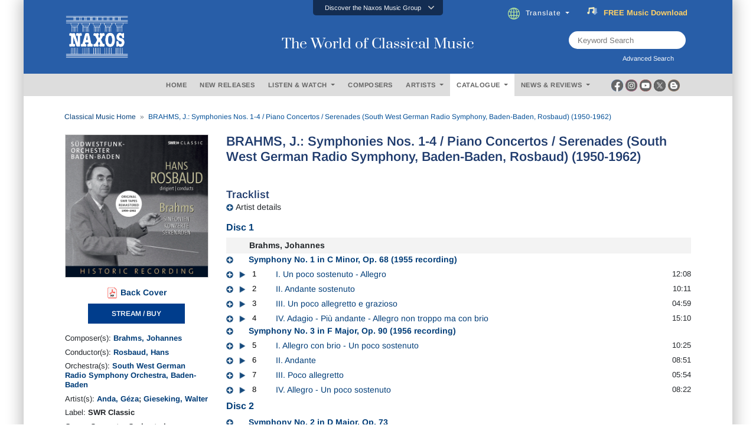

--- FILE ---
content_type: text/html; charset=utf-8
request_url: https://www.naxos.com/CatalogueDetail/?id=SWR19069CD
body_size: 35892
content:
<!doctype html>
<html lang="en">
<head>
    <meta charset="utf-8">
    <meta name="viewport" content="width=device-width, initial-scale=1, shrink-to-fit=no">
    <title>BRAHMS, J.: Symphonies Nos. 1-4 / Piano Concertos .. - SWR19069CD | Discover more releases from SWR Classic</title>
    <meta name="description" content="Conveniently buy, stream or download at Naxos anytime. Add SWR19069CD from SWR Classic to your classical music collection today. " />
    <meta name="keywords" content="Naxos Music" />
    <link href="/content/goo-fonts?v=1PE_bItMDPwUoK3VavtURLcZUV20HKB2Opz_9FK8ElY1" rel="stylesheet"/>

    <!-- Google Tag Manager -->
    <script async type="text/plain" class="cmplazyload" data-cmp-vendor="s905">(function (w, d, s, l, i) { w[l] = w[l] || []; w[l].push({ 'gtm.start': new Date().getTime(), event: 'gtm.js' }); var f = d.getElementsByTagName(s)[0], j = d.createElement(s), dl = l != 'dataLayer' ? '&l=' + l : ''; j.async = true; j.src = 'https://www.googletagmanager.com/gtm.js?id=' + i + dl; f.parentNode.insertBefore(j, f); })(window, document, 'script', 'dataLayer', 'GTM-PHMNH8');</script>
    <!-- End Google Tag Manager -->
    <script async type="text/plain" class="cmplazyload" data-cmp-vendor="s977" data-cmp-src="//translate.google.com/translate_a/element.js?cb=googleTranslateElementInit"></script>
    <link href="/content/bootstrap?v=k5zhXXpHGVcRUauNt1TVu-lXidm0k5By2Yr-LWBCdzw1" rel="stylesheet"/>

    <link href="/content/slick?v=xgiy-LeKZT598InU6WJdzSCD-DaGKxjt6ypTAFze8yM1" rel="stylesheet"/>

    <link href="/content/icommon?v=TMlgG1L-6LL2-I2UjV3PPdr1e9bM2097su1ULdBhB341" rel="stylesheet"/>

    <link href="/content/lity-v5?v=8hxtyLdpXaVgS_4PPW83XHLZ4E6TRHIUeh90XFhaDqU1" rel="stylesheet"/>

    <link href="/content/style-v5?v=EczpE5jNy73ZRf19vwtOJVspDC1UX9zAL5dddrlaz-w1" rel="stylesheet"/>

    <link href="/content/site?v=kXQeoYKtu20pKRiJrbdu89B_z4TSspUNoctY_bTNNco1" rel="stylesheet"/>

    <link rel="stylesheet" type="text/css" href="/fonts/fontawesome/css/all.css">
    
    <link rel="stylesheet" type="text/css" href="/js/magnific-popup/magnific-popup.css">
    <link rel="stylesheet" href="/css/lightbox.css" />
    <style type="text/css">
        /* overlay at start */
        .mfp-fade.mfp-bg {
            opacity: 0;
            -webkit-transition: all 0.15s ease-out;
            -moz-transition: all 0.15s ease-out;
            transition: all 0.15s ease-out;
        }
            /* overlay animate in */
            .mfp-fade.mfp-bg.mfp-ready {
                opacity: 0.8;
            }
            /* overlay animate out */
            .mfp-fade.mfp-bg.mfp-removing {
                opacity: 0;
            }
        /* content at start */
        .mfp-fade.mfp-wrap .mfp-content {
            opacity: 0;
            -webkit-transition: all 0.15s ease-out;
            -moz-transition: all 0.15s ease-out;
            transition: all 0.15s ease-out;
        }
        /* content animate it */
        .mfp-fade.mfp-wrap.mfp-ready .mfp-content {
            opacity: 1;
        }
        /* content animate out */
        .mfp-fade.mfp-wrap.mfp-removing .mfp-content {
            opacity: 0;
        }

        .white-popup {
            position: relative;
            background: #FFF;
            padding: 5px;
            width: auto;
            max-width: 800px;
            margin: 5px auto;
        }

        .img-bordered {
            border: 1px solid #D7D7D7;
        }

        .flex-infos a:link, .flex-infos a:active, .flex-infos a:visited {
            color: #003D78;
        }

        .flex-infos a:hover {
            color: #000099 !important;
            text-decoration: underline;
        }

        .normal-link, .normal-link:active, .normal-link:visited {
            color: #0000ff;
            text-transform: none;
        }

            .normal-link:hover {
                color: #ff0000 !important;
                text-decoration: underline;
            }

        .backcover-link:link, .backcover-link:active, .backcover-link:visited {
            color: #003D78 !important;
        }

        .backcover-link:hover {
            color: #000099 !important;
            text-decoration: underline;
        }

        .multi-line-truncate10 {
            -webkit-box-orient: vertical;
            -webkit-line-clamp: 10;
            text-overflow: ellipsis;
            display: -webkit-box;
            overflow: hidden;
        }

        .flex-popular a.normal-link {
            text-transform: none;
            font-weight: normal;
            font-size: 13px;
            color: #0000ff !important;
        }

            .flex-popular a.normal-link:hover {
                color: #ff0000 !important;
                text-decoration: underline;
            }

        .flex-popular .blurb-style a {
            text-transform: none;
            font-weight: normal;
            font-size: 13px;
            color: #0000ff !important;
        }

            .flex-popular .blurb-style a:hover {
                color: #ff0000 !important;
                text-decoration: underline;
            }

        .blurb-content-block {
            position: relative;
            height: 210px;
            overflow: hidden;
            margin-right: -15px;
            margin-left: -15px;
        }

            .blurb-content-block::after {
                content: "";
                position: absolute;
                bottom: 0;
                left: 0;
                width: 100%;
                height: 80px;
                background: linear-gradient(to top, #ffffff, rgba(255, 255, 255, 0));
            }

        .blurb-content-block-view-all {
            position: relative;
            margin-right: -15px;
            margin-left: -15px;
        }
    </style>

</head>
<body>
    <!-- consent management -->
    <script>if (!("gdprAppliesGlobally" in window)) { window.gdprAppliesGlobally = true } if (!("cmp_id" in window) || window.cmp_id < 1) { window.cmp_id = 0 } if (!("cmp_cdid" in window)) { window.cmp_cdid = "676541b755b2" } if (!("cmp_params" in window)) { window.cmp_params = "" } if (!("cmp_host" in window)) { window.cmp_host = "c.delivery.consentmanager.net" } if (!("cmp_cdn" in window)) { window.cmp_cdn = "cdn.consentmanager.net" } if (!("cmp_proto" in window)) { window.cmp_proto = "https:" } if (!("cmp_codesrc" in window)) { window.cmp_codesrc = "0" } window.cmp_getsupportedLangs = function () { var b = ["DE", "EN", "FR", "IT", "NO", "DA", "FI", "ES", "PT", "RO", "BG", "ET", "EL", "GA", "HR", "LV", "LT", "MT", "NL", "PL", "SV", "SK", "SL", "CS", "HU", "RU", "SR", "ZH", "TR", "UK", "AR", "BS", "JA", "CY"]; if ("cmp_customlanguages" in window) { for (var a = 0; a < window.cmp_customlanguages.length; a++) { b.push(window.cmp_customlanguages[a].l.toUpperCase()) } } return b }; window.cmp_getRTLLangs = function () { var a = ["AR"]; if ("cmp_customlanguages" in window) { for (var b = 0; b < window.cmp_customlanguages.length; b++) { if ("r" in window.cmp_customlanguages[b] && window.cmp_customlanguages[b].r) { a.push(window.cmp_customlanguages[b].l) } } } return a }; window.cmp_getlang = function (a) { if (typeof (a) != "boolean") { a = true } if (a && typeof (cmp_getlang.usedlang) == "string" && cmp_getlang.usedlang !== "") { return cmp_getlang.usedlang } return window.cmp_getlangs()[0] }; window.cmp_extractlang = function (a) { if (a.indexOf("cmplang=") != -1) { a = a.substr(a.indexOf("cmplang=") + 8, 2).toUpperCase(); if (a.indexOf("&") != -1) { a = a.substr(0, a.indexOf("&")) } } else { a = "" } return a }; window.cmp_getlangs = function () { var h = window.cmp_getsupportedLangs(); var g = []; var a = location.hash; var f = location.search; var e = "cmp_params" in window ? window.cmp_params : ""; if (cmp_extractlang(a) != "") { g.push(cmp_extractlang(a)) } else { if (cmp_extractlang(f) != "") { g.push(cmp_extractlang(f)) } else { if (cmp_extractlang(e) != "") { g.push(cmp_extractlang(e)) } else { if ("cmp_setlang" in window && window.cmp_setlang != "") { g.push(window.cmp_setlang.toUpperCase()) } else { if ("cmp_langdetect" in window && window.cmp_langdetect == 1) { g.push(window.cmp_getPageLang()) } else { g = window.cmp_getBrowserLangs() } } } } } var c = []; for (var d = 0; d < g.length; d++) { var b = g[d].toUpperCase(); if (b.length < 2) { continue } if (h.indexOf(b) != -1) { c.push(b) } else { if (b.indexOf("-") != -1) { b = b.substr(0, 2) } if (h.indexOf(b) != -1) { c.push(b) } } } if (c.length == 0 && typeof (cmp_getlang.defaultlang) == "string" && cmp_getlang.defaultlang !== "") { return [cmp_getlang.defaultlang.toUpperCase()] } else { return c.length > 0 ? c : ["EN"] } }; window.cmp_getPageLangs = function () { var a = window.cmp_getXMLLang(); if (a != "") { a = [a.toUpperCase()] } else { a = [] } a = a.concat(window.cmp_getLangsFromURL()); return a.length > 0 ? a : ["EN"] }; window.cmp_getPageLang = function () { var a = window.cmp_getPageLangs(); return a.length > 0 ? a[0] : "" }; window.cmp_getLangsFromURL = function () { var c = window.cmp_getsupportedLangs(); var b = location; var m = "toUpperCase"; var g = b.hostname[m]() + "."; var a = "/" + b.pathname[m]() + "/"; a = a.split("_").join("-"); a = a.split("//").join("/"); a = a.split("//").join("/"); var f = []; for (var e = 0; e < c.length; e++) { var j = a.substring(0, c[e].length + 2); if (g.substring(0, c[e].length + 1) == c[e] + ".") { f.push(c[e][m]()) } else { if (c[e].length == 5) { var k = c[e].substring(3, 5) + "-" + c[e].substring(0, 2); if (g.substring(0, k.length + 1) == k + ".") { f.push(c[e][m]()) } } else { if (j == "/" + c[e] + "/" || j == "/" + c[e] + "-") { f.push(c[e][m]()) } else { if (j == "/" + c[e].replace("-", "/") + "/" || j == "/" + c[e].replace("-", "/") + "/") { f.push(c[e][m]()) } else { if (c[e].length == 5) { var k = c[e].substring(3, 5) + "-" + c[e].substring(0, 2); var h = a.substring(0, k.length + 1); if (h == "/" + k + "/" || h == "/" + k.replace("-", "/") + "/") { f.push(c[e][m]()) } } } } } } } return f }; window.cmp_getXMLLang = function () { var c = document.getElementsByTagName("html"); if (c.length > 0) { c = c[0] } else { c = document.documentElement } if (c && c.getAttribute) { var a = c.getAttribute("xml:lang"); if (typeof (a) != "string" || a == "") { a = c.getAttribute("lang") } if (typeof (a) == "string" && a != "") { a = a.split("_").join("-").toUpperCase(); var b = window.cmp_getsupportedLangs(); return b.indexOf(a) != -1 || b.indexOf(a.substr(0, 2)) != -1 ? a : "" } else { return "" } } }; window.cmp_getBrowserLangs = function () { var c = "languages" in navigator ? navigator.languages : []; var b = []; if (c.length > 0) { for (var a = 0; a < c.length; a++) { b.push(c[a]) } } if ("language" in navigator) { b.push(navigator.language) } if ("userLanguage" in navigator) { b.push(navigator.userLanguage) } return b }; (function () { var C = document; var o = window; var t = ""; var h = ""; var k = ""; var E = function (e) { var i = "cmp_" + e; e = "cmp" + e + "="; var d = ""; var l = e.length; var J = location; var K = J.hash; var w = J.search; var u = K.indexOf(e); var I = w.indexOf(e); if (u != -1) { d = K.substring(u + l, 9999) } else { if (I != -1) { d = w.substring(I + l, 9999) } else { return i in o && typeof (o[i]) !== "function" ? o[i] : "" } } var H = d.indexOf("&"); if (H != -1) { d = d.substring(0, H) } return d }; var j = E("lang"); if (j != "") { t = j; k = t } else { if ("cmp_getlang" in o) { t = o.cmp_getlang().toLowerCase(); h = o.cmp_getlangs().slice(0, 3).join("_"); k = o.cmp_getPageLangs().slice(0, 3).join("_"); if ("cmp_customlanguages" in o) { var m = o.cmp_customlanguages; for (var y = 0; y < m.length; y++) { var a = m[y].l.toLowerCase(); if (a == t) { t = "en" } } } } } var q = ("cmp_proto" in o) ? o.cmp_proto : "https:"; if (q != "http:" && q != "https:") { q = "https:" } var n = ("cmp_ref" in o) ? o.cmp_ref : location.href; if (n.length > 300) { n = n.substring(0, 300) } var A = function (l) { var J = document; var M = "getElementsByTagName"; var O = J.createElement("script"); O.setAttribute("data-cmp-ab", "1"); O.type = "text/javascript"; O.async = true; O.src = l; var N = ["body", "div", "span", "script", "head"]; var H = "currentScript"; var K = "parentElement"; var u = "appendChild"; var L = "body"; if (J[H] && J[H][K]) { J[H][K][u](O) } else { if (J[L]) { J[L][u](O) } else { for (var w = 0; w < N.length; w++) { var I = J[M](N[w]); if (I.length > 0) { I[0][u](O); break } } } } }; var b = E("design"); var c = E("regulationkey"); var z = E("gppkey"); var s = E("att"); var f = o.encodeURIComponent; var g; try { g = C.cookie.length > 0 } catch (B) { g = false } var x = E("darkmode"); if (x == "0") { x = 0 } else { if (x == "1") { x = 1 } else { try { if ("matchMedia" in window && window.matchMedia) { var G = window.matchMedia("(prefers-color-scheme: dark)"); if ("matches" in G && G.matches) { x = 1 } } } catch (B) { x = 0 } } } var p = q + "//" + o.cmp_host + "/delivery/cmp.php?"; p += ("cmp_id" in o && o.cmp_id > 0 ? "id=" + o.cmp_id : "") + ("cmp_cdid" in o ? "&cdid=" + o.cmp_cdid : "") + "&h=" + f(n); p += (b != "" ? "&cmpdesign=" + f(b) : "") + (c != "" ? "&cmpregulationkey=" + f(c) : "") + (z != "" ? "&cmpgppkey=" + f(z) : ""); p += (s != "" ? "&cmpatt=" + f(s) : "") + ("cmp_params" in o ? "&" + o.cmp_params : "") + (g ? "&__cmpfcc=1" : ""); p += (x > 0 ? "&cmpdarkmode=1" : ""); A(p + "&l=" + f(t) + "&ls=" + f(h) + "&lp=" + f(k) + "&o=" + (new Date()).getTime()); if (!("cmp_quickstub" in window)) { var r = "js"; var v = E("debugunminimized") != "" ? "" : ".min"; if (E("debugcoverage") == "1") { r = "instrumented"; v = "" } if (E("debugtest") == "1") { r = "jstests"; v = "" } var F = new Date(); var D = F.getFullYear() + "-" + (F.getMonth() + 1) + "-" + F.getDate(); A(q + "//" + o.cmp_cdn + "/delivery/" + r + "/cmp_final" + v + ".js?t=" + D) } })(); window.cmp_rc = function (c, b) { var l; try { l = document.cookie } catch (h) { l = "" } var j = ""; var f = 0; var g = false; while (l != "" && f < 100) { f++; while (l.substr(0, 1) == " ") { l = l.substr(1, l.length) } var k = l.substring(0, l.indexOf("=")); if (l.indexOf(";") != -1) { var m = l.substring(l.indexOf("=") + 1, l.indexOf(";")) } else { var m = l.substr(l.indexOf("=") + 1, l.length) } if (c == k) { j = m; g = true } var d = l.indexOf(";") + 1; if (d == 0) { d = l.length } l = l.substring(d, l.length) } if (!g && typeof (b) == "string") { j = b } return (j) }; window.cmp_stub = function () { var a = arguments; __cmp.a = __cmp.a || []; if (!a.length) { return __cmp.a } else { if (a[0] === "ping") { if (a[1] === 2) { a[2]({ gdprApplies: gdprAppliesGlobally, cmpLoaded: false, cmpStatus: "stub", displayStatus: "hidden", apiVersion: "2.2", cmpId: 31 }, true) } else { a[2](false, true) } } else { if (a[0] === "getTCData") { __cmp.a.push([].slice.apply(a)) } else { if (a[0] === "addEventListener" || a[0] === "removeEventListener") { __cmp.a.push([].slice.apply(a)) } else { if (a.length == 4 && a[3] === false) { a[2]({}, false) } else { __cmp.a.push([].slice.apply(a)) } } } } } }; window.cmp_dsastub = function () { var a = arguments; a[0] = "dsa." + a[0]; window.cmp_gppstub(a) }; window.cmp_gppstub = function () { var c = arguments; __gpp.q = __gpp.q || []; if (!c.length) { return __gpp.q } var h = c[0]; var g = c.length > 1 ? c[1] : null; var f = c.length > 2 ? c[2] : null; var a = null; var j = false; if (h === "ping") { a = window.cmp_gpp_ping(); j = true } else { if (h === "addEventListener") { __gpp.e = __gpp.e || []; if (!("lastId" in __gpp)) { __gpp.lastId = 0 } __gpp.lastId++; var d = __gpp.lastId; __gpp.e.push({ id: d, callback: g }); a = { eventName: "listenerRegistered", listenerId: d, data: true, pingData: window.cmp_gpp_ping() }; j = true } else { if (h === "removeEventListener") { __gpp.e = __gpp.e || []; a = false; for (var e = 0; e < __gpp.e.length; e++) { if (__gpp.e[e].id == f) { __gpp.e[e].splice(e, 1); a = true; break } } j = true } else { __gpp.q.push([].slice.apply(c)) } } } if (a !== null && typeof (g) === "function") { g(a, j) } }; window.cmp_gpp_ping = function () { return { gppVersion: "1.1", cmpStatus: "stub", cmpDisplayStatus: "hidden", signalStatus: "not ready", supportedAPIs: ["2:tcfeuv2", "5:tcfcav1", "7:usnat", "8:usca", "9:usva", "10:usco", "11:usut", "12:usct", "13:usfl", "14:usmt", "15:usor", "16:ustx", "17:usde", "18:usia", "19:usne", "20:usnh", "21:usnj", "22:ustn", "23:usmn"], cmpId: 31, sectionList: [], applicableSections: [0], gppString: "", parsedSections: {} } }; window.cmp_addFrame = function (b) { if (!window.frames[b]) { if (document.body) { var a = document.createElement("iframe"); a.style.cssText = "display:none"; if ("cmp_cdn" in window && "cmp_ultrablocking" in window && window.cmp_ultrablocking > 0) { a.src = "//" + window.cmp_cdn + "/delivery/empty.html" } a.name = b; a.setAttribute("title", "Intentionally hidden, please ignore"); a.setAttribute("role", "none"); a.setAttribute("tabindex", "-1"); document.body.appendChild(a) } else { window.setTimeout(window.cmp_addFrame, 10, b) } } }; window.cmp_msghandler = function (d) { var a = typeof d.data === "string"; try { var c = a ? JSON.parse(d.data) : d.data } catch (f) { var c = null } if (typeof (c) === "object" && c !== null && "__cmpCall" in c) { var b = c.__cmpCall; window.__cmp(b.command, b.parameter, function (h, g) { var e = { __cmpReturn: { returnValue: h, success: g, callId: b.callId } }; d.source.postMessage(a ? JSON.stringify(e) : e, "*") }) } if (typeof (c) === "object" && c !== null && "__tcfapiCall" in c) { var b = c.__tcfapiCall; window.__tcfapi(b.command, b.version, function (h, g) { var e = { __tcfapiReturn: { returnValue: h, success: g, callId: b.callId } }; d.source.postMessage(a ? JSON.stringify(e) : e, "*") }, b.parameter) } if (typeof (c) === "object" && c !== null && "__gppCall" in c) { var b = c.__gppCall; window.__gpp(b.command, function (h, g) { var e = { __gppReturn: { returnValue: h, success: g, callId: b.callId } }; d.source.postMessage(a ? JSON.stringify(e) : e, "*") }, "parameter" in b ? b.parameter : null, "version" in b ? b.version : 1) } if (typeof (c) === "object" && c !== null && "__dsaCall" in c) { var b = c.__dsaCall; window.__dsa(b.command, function (h, g) { var e = { __dsaReturn: { returnValue: h, success: g, callId: b.callId } }; d.source.postMessage(a ? JSON.stringify(e) : e, "*") }, "parameter" in b ? b.parameter : null, "version" in b ? b.version : 1) } }; window.cmp_setStub = function (a) { if (!(a in window) || (typeof (window[a]) !== "function" && typeof (window[a]) !== "object" && (typeof (window[a]) === "undefined" || window[a] !== null))) { window[a] = window.cmp_stub; window[a].msgHandler = window.cmp_msghandler; window.addEventListener("message", window.cmp_msghandler, false) } }; window.cmp_setGppStub = function (a) { if (!(a in window) || (typeof (window[a]) !== "function" && typeof (window[a]) !== "object" && (typeof (window[a]) === "undefined" || window[a] !== null))) { window[a] = window.cmp_gppstub; window[a].msgHandler = window.cmp_msghandler; window.addEventListener("message", window.cmp_msghandler, false) } }; if (!("cmp_noiframepixel" in window)) { window.cmp_addFrame("__cmpLocator") } if ((!("cmp_disabletcf" in window) || !window.cmp_disabletcf) && !("cmp_noiframepixel" in window)) { window.cmp_addFrame("__tcfapiLocator") } if ((!("cmp_disablegpp" in window) || !window.cmp_disablegpp) && !("cmp_noiframepixel" in window)) { window.cmp_addFrame("__gppLocator") } if ((!("cmp_disabledsa" in window) || !window.cmp_disabledsa) && !("cmp_noiframepixel" in window)) { window.cmp_addFrame("__dsaLocator") } window.cmp_setStub("__cmp"); if (!("cmp_disabletcf" in window) || !window.cmp_disabletcf) { window.cmp_setStub("__tcfapi") } if (!("cmp_disablegpp" in window) || !window.cmp_disablegpp) { window.cmp_setGppStub("__gpp") } if (!("cmp_disabledsa" in window) || !window.cmp_disabledsa) { window.cmp_setGppStub("__dsa") };</script>

    <!-- Google Tag Manager (noscript) -->
    <noscript><iframe class="cmplazyload" data-cmp-vendor="s905" src="about:blank" data-cmp-src="https://www.googletagmanager.com/ns.html?id=GTM-PHMNH8" height="0" width="0" style="display:none;visibility:hidden"></iframe></noscript>

    <div class="main-inner">

        <div id="gootran-placeholder" style="height:40px; display:none;">...</div>

        <div class="header" id="naxosHeader">
            <div id="naxosheader-sticky" class="header-sticky sticky">
                <!-- discover the naxos music group items -->
<div class="collapse" id="topnav1">
    <div class="top-nav card card-body">
        <ul class="nav nav-tabs justify-content-center">
            <li class="nav-item">
                <a class="nav-link" id="labels-modal" href="#labels" type="button" data-toggle="modal" data-target="#modalLabels">LABELS</a>
            </li>
            <li class="nav-item">
                <a class="nav-link" id="subscriptions-modal" href="#subscriptions" type="button" data-toggle="modal" data-target="#myModalSubscriptions">SUBSCRIPTIONS</a>
            </li>
            <li class="nav-item">
                <a class="nav-link" id="education-modal" href="#education" type="button" data-toggle="modal" data-target="#myModalEducation">EDUCATION</a>
            </li>
            <li class="nav-item">
                <a class="nav-link" id="licensing-modal" href="#licensing" type="button" data-toggle="modal" data-target="#myModalLicensing">LICENSING</a>
            </li>
            <li class="nav-item">
                <a class="nav-link" id="publishing-modal" href="#publishing" type="button" data-toggle="modal" data-target="#myModalPublishing">PUBLISHING</a>
            </li>
        </ul>
    </div>
</div>
<div class="btn-top" data-toggle="collapse" href="#topnav1" role="button" aria-expanded="false" aria-controls="collapseExample">
    <div class="aks-accordion" itemscope itemtype="https://schema.org/FAQPage" data-accordion="">
        <div class="aks-accordion-row">
            <div class="aks-accordion-item" itemscope itemprop="mainEntity" itemtype="https://schema.org/Question" data-accordion-item="" data-ripple="#00000026">
                <div class="aks-accordion-item-row">
                    <div class="aks-accordion-item-title">
                        Discover the Naxos Music Group
                    </div>
                    <div class="aks-accordion-item-icon">
                        <svg class="aks-accordion-item-icon-open" xmlns="http://www.w3.org/2000/svg" xml:space="preserve" width="512" height="298" shape-rendering="geometricPrecision" text-rendering="geometricPrecision" image-rendering="optimizeQuality" fill-rule="evenodd" clip-rule="evenodd" viewBox="0 0 512 298.04"><path fill-rule="nonzero" d="M12.08 70.78c-16.17-16.24-16.09-42.54.15-58.7 16.25-16.17 42.54-16.09 58.71.15L256 197.76 441.06 12.23c16.17-16.24 42.46-16.32 58.71-.15 16.24 16.16 16.32 42.46.15 58.7L285.27 285.96c-16.24 16.17-42.54 16.09-58.7-.15L12.08 70.78z" fill="#CCCCCC" /></svg>
                        <svg class="aks-accordion-item-icon-close" xmlns="http://www.w3.org/2000/svg" xml:space="preserve" width="512" height="298" shape-rendering="geometricPrecision" text-rendering="geometricPrecision" image-rendering="optimizeQuality" fill-rule="evenodd" clip-rule="evenodd" viewBox="0 0 512 298.04"><path fill-rule="nonzero" d="M70.94 285.81c-16.17 16.24-42.46 16.32-58.71.15-16.24-16.16-16.32-42.46-.15-58.7L226.57 12.23c16.16-16.24 42.46-16.32 58.7-.15l214.65 215.18c16.17 16.24 16.09 42.54-.15 58.7-16.25 16.17-42.54 16.09-58.71-.15L256 100.29 70.94 285.81z" fill="#FFFFFF" /></svg>
                    </div>
                </div>
            </div>
        </div>
    </div>
</div>
                <!-- end discover the naxos music group items -->
                <!-- header -->
<div class="header-blue">
    <div class="row justify-content-center align-items-center">
        <!-- naxos logo -->
        <div class="col-md-4">
            <a href="/"><img src="/img/naxos_w.png" alt="" width="130" class="logo"></a>
        </div>
        <!-- end naxos logo -->
        <!-- naxos title -->
        <div class="col-md-4">
            <div class="tagline">
                The World of Classical Music
            </div>
        </div>
        <!-- end naxos title -->
        <div class="col-md-4">
            <!-- translate and subscribe -->
            <div class="card-body" style="margin-right:17px;">
                <ul class="nav justify-content-start">
                    <li class="nav-item" style="padding-left:0px;">
                        <div class="dropdown">
                            <div class="dropdown-toggle nav-link" type="button" id="" data-toggle="dropdown" aria-haspopup="true" aria-expanded="false">
                                <img src="/img/icon-globe.png" style="padding-right:10px" height="20">Translate
                            </div>
                            <div class="dropdown-menu" aria-labelledby="">
                                <a class="dropdown-item select-gootrans-item" href="#">Start Google Translate</a>
                            </div>
                        </div>
                    </li>
                    <li class="nav-item">
                        <div>
                            <a href="/SubscribeToNewsletter?utm_source=web&utm_medium=SignupBanner&utm_campaign=SubscriptionDrive">
                                <div class="title">
                                    <img src="/img/icon-subscribe.gif" style="padding-right:10px" height="18" />
                                    <div class="word can">
                                        <span>FREE</span>
                                        <span>&nbsp;</span>
                                        <span>Music</span>
                                        <span>&nbsp;</span>
                                        <span>Download</span>
                                    </div>
                                    <div class="word will">
                                        <span>Subscribe</span>
                                        <span>&nbsp;</span>
                                        <span>Now</span>
                                    </div>
                                </div>
                            </a>
                        </div>
                    </li>
                </ul>
            </div>
            <!-- end translate and subscribe -->
            <!-- keyword and advanced search -->
            <div class="row justify-content-end">
                <div class="col-md-9">
                    <div class="d-flex justify-content-end" style="margin-right:79px;">
                        <div class="searchTerm position-relative" style="height:30px;">
                            <input id="txtSearchText" type="text" name="" class="" placeholder="Keyword Search">
                            <button id="btnKws" aria-label="keyword search"><i class="fa fa-search" aria-hidden="true" aria-label="Keyword Search"></i></button>
                        </div>
                    </div>
                    <div class="d-flex justify-content-end" style="margin-right:79px;">
                        <label for="" class="lbl-search" data-toggle="modal" data-target="#exampleModal" style="padding-left:0px; ">Advanced Search &nbsp;<i class="fas fa-window-restore"></i></label>
                    </div>
                </div>
            </div>
            <!-- end keyword and advanced search -->
        </div>
    </div>
</div>
                <!-- end header -->
                <!-- header menu -->
                <div class="gray-nav">
                    <div class="row justify-content-center plr-15 no-gutters align-items-center">
                        <div class="col-sm-2">&nbsp;</div>
                        <!-- menus -->
<div class="col-sm-8">
    <div class="main-nav card-body">
        <ul class="nav justify-content-center">
            <li class="nav-item">
                <a class="nav-link" id="m_1" href="/" type="button">HOME</a>
            </li>
            <li class="nav-item">
                <a class="nav-link" id="m_2" href="/NewReleases" type="button">NEW RELEASES</a>
            </li>
            <li class="nav-item">
                <div class="dropdown">
                    <div class="dropdown-toggle nav-link" type="button" id="m_3" data-toggle="dropdown" aria-haspopup="true" aria-expanded="false">
                        LISTEN &amp; WATCH
                    </div>
                    <div class="dropdown-menu" aria-labelledby="">
                        <a class="dropdown-item" href="/Playlists">Listen</a>
                        <a class="dropdown-item" href="/Videos">Watch</a>
                    </div>
                </div>
            </li>
            <li class="nav-item">
                <a class="nav-link" id="m_4" href="/Composer" type="button">COMPOSERS</a>
            </li>
            <li class="nav-item">
                <div class="dropdown">
                    <div class="dropdown-toggle nav-link" type="button" id="m_5" data-toggle="dropdown" aria-haspopup="true" aria-expanded="false">
                        ARTISTS
                    </div>
                    <div class="dropdown-menu" aria-labelledby="">
                        <a class="dropdown-item" href="/Artist">Artists</a>
                        <a class="dropdown-item" href="/OrchestraEnsemble">Ensembles / Orchestras</a>
                    </div>
                </div>
            </li>
            <li class="nav-item">
                <div class="dropdown">
                    <div class="dropdown-toggle nav-link" type="button" id="m_6" data-toggle="dropdown" aria-haspopup="true" aria-expanded="false">
                        CATALOGUE
                    </div>
                    <div class="dropdown-menu" aria-labelledby="">
                        <a class="dropdown-item" href="/Catalogue">Catalogue</a>
                        <a class="dropdown-item" href="/EditionSeries">Edition / Series</a>
                    </div>
                </div>
            </li>
            <li class="nav-item">
                <div class="dropdown">
                    <div class="dropdown-toggle nav-link" type="button" id="m_7" data-toggle="dropdown" aria-haspopup="true" aria-expanded="false">
                        NEWS &amp; REVIEWS
                    </div>
                    <div class="dropdown-menu" aria-labelledby="">
                        <a class="dropdown-item" href="/News">News</a>
                        <a class="dropdown-item" href="/Review">Reviews</a>
                    </div>
                </div>
            </li>
        </ul>
    </div>
</div>
                        <!-- end menus -->
                        <!-- social media -->
<div class="col-sm-2">
    <div class="d-flex justify-content-start" style="margin-left:3px;">
        <div class="socmed-icons">
            <div class="socmed">
                <div class="img1">
                    <div class="hover-swap">
                        <a href="https://www.facebook.com/Naxos/" target="_blank">
                            <img src="/img/icon-circle-fb-desaturated.png" width="20" class="">
                        </a>
                    </div>
                </div>
                <div class="img2">
                    <a href="https://www.facebook.com/Naxos/" target="_blank">
                        <img src="/img/icon-circle-fb-colored.png" width="20" class="">
                    </a>
                </div>
            </div>
        </div>
        <div class="socmed-icons">
            <div class="socmed">
                <div class="img1">
                    <div class="hover-swap">
                        <a href="https://www.instagram.com/naxosmusic/" target="_blank">
                            <img src="/img/icon-circle-ig-desaturated.png" width="20" class="">
                        </a>
                    </div>
                </div>
                <div class="img2">
                    <a href="https://www.instagram.com/naxosmusic/" target="_blank">
                        <img src="/img/icon-circle-ig-colored.png" width="20" class="">
                    </a>
                </div>
            </div>
        </div>
        <div class="socmed-icons">
            <div class="socmed">
                <div class="img1">
                    <div class="hover-swap">
                        <a href="https://www.youtube.com/user/naxosvideos" target="_blank">
                            <img src="/img/icon-circle-yt-desaturated.png" width="20" class="">
                        </a>
                    </div>
                </div>
                <div class="img2">
                    <a href="https://www.youtube.com/user/naxosvideos" target="_blank">
                        <img src="/img/icon-circle-yt-colored.png" width="20" class="">
                    </a>
                </div>
            </div>
        </div>
        <div class="socmed-icons">
            <div class="socmed">
                <div class="img1">
                    <div class="hover-swap">
                        <a href="https://twitter.com/Naxosrecords" target="_blank">
                            <img src="/img/icon-circle-x-desaturated.png" width="20" class="">
                        </a>
                    </div>
                </div>
                <div class="img2">
                    <a href="https://twitter.com/Naxosrecords" target="_blank">
                        <img src="/img/icon-circle-x-colored.png" width="20" class="">
                    </a>
                </div>
            </div>
        </div>
        <div class="socmed-icons">
            <div class="socmed">
                <div class="img1">
                    <div class="hover-swap">
                        <a href="https://blog.naxos.com/" target="_blank">
                            <img src="/img/icon-circle-blog-desaturated.png" width="20" class="">
                        </a>
                    </div>
                </div>
                <div class="img2">
                    <a href="https://blog.naxos.com/" target="_blank">
                        <img src="/img/icon-circle-blog-colored.png" width="20" class="">
                    </a>
                </div>
            </div>
        </div>
    </div>
</div>
                        <!-- end social media -->
                    </div>
                </div>
                <!-- end header menu -->
            </div>
        </div>

        <!-- modal advanced search -->
<div class="modal fade" id="exampleModal" tabindex="-1" role="dialog" aria-labelledby="exampleModalLabel" aria-hidden="true">
    <div class="modal-dialog  modal-lg" role="document">
        <div class="modal-content">
            <div class="modal-header">
                <h3 class="adsearch">Advanced Search</h3>
                <button type="button" class="close" data-dismiss="modal" aria-label="Close">
                    <span aria-hidden="true">&times;</span>
                </button>
            </div>
            <div class="row modal-inner">
                <div class="col-md-12">
                    <div class="row spaces10">
                        <div class="col-md-12">
                            <div class="row">
                                <div class="col-sm-12 col-md-12">
                                    <div class="row spaces10">
                                        <div class="col-sm-12 col-md-12 col-lg-6">
                                            <label for="" class="modal-text mini-text">Composer</label>
                                            <div class="flex-modal">
                                                <div><input type="text" class="modal-tb" id="txtComposer" style="width:100%;"></div>
                                            </div>
                                        </div>
                                        <div class="col-sm-12 col-md-12 col-lg-6">
                                            <label for="" class="modal-text mini-text">Title</label>
                                            <div class="flex-modal">
                                                <div><input type="text" id="txtTitle" class="modal-tb" style="width:100%;"></div>
                                            </div>
                                        </div>
                                    </div>
                                </div>
                            </div>
                            <div class="row">
                                <div class="col-sm-12 col-md-12">
                                    <div class="row spaces10">
                                        <div class="col-sm-12 col-md-12 col-lg-6">
                                            <label for="" class="modal-text mini-text">Category</label>
                                            <div class="flex-modal">
                                                <div><input type="text" class="modal-tb" id="txtCategory" style="width:100%;"></div>
                                            </div>
                                        </div>
                                        <div class="col-sm-12 col-md-12 col-lg-6">
                                            <label for="" class="modal-text mini-text">Instrument</label>
                                            <div class="flex-modal">
                                                <div><input type="text" class="modal-tb" id="txtInstrument" style="width:100%;"></div>
                                            </div>
                                        </div>
                                    </div>
                                </div>
                            </div>
                            <div class="row">
                                <div class="col-sm-12 col-md-12">
                                    <div class="row spaces10">
                                        <div class="col-sm-12 col-md-12 col-lg-6">
                                            <label for="" class="modal-text mini-text">Period</label>
                                            <div class="flex-modal">
                                                <div><input type="text" class="modal-tb" id="txtPeriod" style="width:100%;"></div>
                                            </div>
                                        </div>
                                        <div class="col-sm-12 col-md-12 col-lg-6">
                                            <label for="" class="modal-text mini-text">Country of Birth of Composer</label>
                                            <div class="flex-modal">
                                                <div><input type="text" class="modal-tb" id="txtCountryBirthComposer" style="width:100%;"></div>
                                            </div>
                                        </div>
                                    </div>
                                </div>
                            </div>
                            <div class="row">
                                <div class="col-sm-12 col-md-12">
                                    <div class="row spaces10">
                                        <div class="col-sm-12 col-md-12 col-lg-6">
                                            <label for="" class="modal-text mini-text">Year Released</label>
                                            <div class="flex-modal">
                                                <div><input type="text" class="modal-tb" id="txtYearReleased" style="width:100%;"></div>
                                            </div>
                                        </div>
                                        <div class="col-sm-12 col-md-12 col-lg-6" style=" ">
                                        </div>
                                    </div>
                                </div>
                            </div>
                            <br>
                            <div class="row" style="margin-top: 10px;">
                                <div class="col-md-12">
                                    <div class="flex-md-foot">
                                        <div style="padding-right: 6px;">
                                            <button type="button" class="btn btn-read" style="padding: 8px 70px;" id="md-clear" aria-label="Clear">Clear</button>
                                        </div>
                                        <div style="padding-left: 6px;">
                                            <button type="button" class="btn btn-read" data-toggle="modal" data-target="#exampleModal" style="padding: 8px 70px;" id="md-search" aria-label="Clear">Search</button>
                                        </div>
                                    </div>
                                </div>
                            </div>
                        </div>

                    </div>
                </div>
            </div>
        </div>
    </div>
</div>
        <!-- end modal advanced search -->
        <div class="inner">
            <!-- modal labels -->
<div class="topnav modal fade discover-modal" id="modalLabels" tabindex="-1" role="dialog" aria-labelledby="myModalLabel" aria-hidden="true" data-backdrop="true">
    <div class="modal-dialog modal-frame modal-top modal-notify modal-info" role="document">
        <div class="modal-content">
            <div class="modal-header">
                <button type="button" class="close" data-dismiss="modal" aria-label="Close">
                    <span aria-hidden="true">&times;</span>
                </button>
            </div>
            <div class="modal-body">
                <div class="row justify-content-center flex-wrap align-items-center mb-4">
                    <div class="logo-ind half-display plr-15-mob mb-4">
                        <a href="/individuallabel?labelid=ATO"><img src="https://cdn.naxos.com/sharedfiles/nxs/media/common/assets/img/logo-Altissimo.png" width="100%" alt="Altissimo" title="Altissimo" class="w100-mob"></a>
                    </div>

                    <div class="logo-ind half-display plr-15-mob mb-4">
                        <a href="/individuallabel?labelid=AMC"><img src="https://cdn.naxos.com/sharedfiles/nxs/media/common/assets/img/logo-Amadis.png" width="100%" alt="Amadis" title="Amadis" class="w100-mob"></a>
                    </div>

                    <div class="logo-ind half-display plr-15-mob mb-4">
                        <a href="/individuallabel?labelid=ARC"><img src="https://cdn.naxos.com/sharedfiles/nxs/media/common/assets/img/logo-ARC.png" width="100%" alt="ARC Music" title="ARC Music" class="w100-mob"></a>
                    </div>

                    <div class="logo-ind half-display plr-15-mob mb-4">
                        <a href="/individuallabel?labelid=BAC"><img src="https://cdn.naxos.com/sharedfiles/nxs/media/common/assets/img/logo-BelAirClassiques.png" width="100%" alt="BelAir Classiques" title="BelAir Classiques" class="w100-mob"></a>
                    </div>

                    <div class="logo-ind half-display plr-15-mob mb-4">
                        <a href="/individuallabel?labelid=BED"><img src="https://cdn.naxos.com/sharedfiles/nxs/media/common/assets/img/logo-belvedere.png" width="100%" alt="belvedere" title="belvedere" class="w100-mob"></a>
                    </div>

                    <div class="logo-ind half-display plr-15-mob mb-4">
                        <a href="/individuallabel?labelid=CPI"><img src="https://cdn.naxos.com/sharedfiles/nxs/media/common/assets/img/logo-Capriccio.png" width="100%" alt="Capriccio" title="Capriccio" class="w100-mob"></a>
                    </div>

                    <div class="logo-ind half-display plr-15-mob mb-4">
                        <a href="/individuallabel?labelid=DYC"><img src="https://cdn.naxos.com/sharedfiles/nxs/media/common/assets/img/logo-Dynamic.png" width="100%" alt="Dynamic" title="Dynamic" class="w100-mob"></a>
                    </div>

                    <div class="logo-ind half-display plr-15-mob mb-4">
                        <a href="/individuallabel?labelid=GRP"><img src="https://cdn.naxos.com/sharedfiles/nxs/media/common/assets/img/logo-GrandPiano.png" width="100%" alt="Grand Piano" title="Grand Piano" class="w100-mob"></a>
                    </div>

                    <div class="logo-ind half-display plr-15-mob mb-4">
                        <a href="/individuallabel?labelid=IBA"><img src="https://cdn.naxos.com/sharedfiles/nxs/media/common/assets/img/logo-IBA.png" width="100%" alt="IBA" title="IBA" class="w100-mob"></a>
                    </div>

                    <div class="logo-ind half-display plr-15-mob mb-4">
                        <a href="/individuallabel?labelid=MPC"><img src="https://cdn.naxos.com/sharedfiles/nxs/media/common/assets/img/logo-MarcoPolo.png" width="100%" alt="Marco Polo" title="Marco Polo" class="w100-mob"></a>
                    </div>

                    <div class="logo-ind half-display plr-15-mob mb-4">
                        <a href="/individuallabel?labelid=MSS"><img src="https://cdn.naxos.com/sharedfiles/nxs/media/common/assets/img/logo-MusiquesSuisses.png" width="100%" alt="Musique Suisses" title="Musique Suisses" class="w100-mob"></a>
                    </div>

                    <div class="logo-ind half-display plr-15-mob mb-4">
                        <a href="/individuallabel?labelid=NXN"><img src="https://cdn.naxos.com/sharedfiles/nxs/media/common/assets/img/logo-NXNRecordings.png" width="100%" alt="NXN Recordings" title="NXN Recordings" class="w100-mob"></a>
                    </div>

                    <div class="logo-ind half-display plr-15-mob mb-4">
                        <a href="/individuallabel?labelid=OHC"><img src="https://cdn.naxos.com/sharedfiles/nxs/media/common/assets/img/logo-OehmsClassics.png" width="100%" alt="OehmsClassics" title="OehmsClassics" class="w100-mob"></a>
                    </div>

                    <div class="logo-ind half-display plr-15-mob mb-4">
                        <a href="/individuallabel?labelid=ODE"><img src="https://cdn.naxos.com/sharedfiles/nxs/media/common/assets/img/logo-Ondine.png" width="100%" alt="Ondine" title="Ondine" class="w100-mob"></a>
                    </div>

                    <div class="logo-ind half-display plr-15-mob mb-4">
                        <a href="/individuallabel?labelid=BBD"><img src="https://cdn.naxos.com/sharedfiles/nxs/media/common/assets/img/logo-OpusArte.png" width="100%" alt="Opus Arte" title="Opus Arte" class="w100-mob"></a>
                    </div>

                    <div class="logo-ind half-display plr-15-mob mb-4">
                        <a href="/individuallabel?labelid=OFO"><img src="https://cdn.naxos.com/sharedfiles/nxs/media/common/assets/img/logo-Orfeo.png" width="100%" alt="Orfeo" title="Orfeo" class="w100-mob"></a>
                    </div>

                    <div class="logo-ind half-display plr-15-mob mb-4">
                        <a href="/individuallabel?labelid=SWK"><img src="https://cdn.naxos.com/sharedfiles/nxs/media/common/assets/img/logo-SWRClassic.png" width="100%" alt="SWR Classic" title="SWR Classic" class="w100-mob"></a>
                    </div>

                    <div class="logo-ind half-display plr-15-mob mb-4">
                        <a href="/individuallabel?labelid=VOX"><img src="https://cdn.naxos.com/sharedfiles/nxs/media/common/assets/img/logo-Vox.png" width="100%" alt="Vox Records" title="Vox Records" class="w100-mob"></a>
                    </div>

                </div>

                <div class="row justify-content-center mb-3">
                    <div class="col-md-12 text-center">
                        <a href="/labels" type="button" name="button" class="btn-gray">
                            View more
                        </a>
                    </div>
                </div>

            </div>
        </div>
    </div>
</div>
            <!-- end modal labels -->
            <!-- modal subscriptions -->
<div class="modal fade top discover-modal" id="myModalSubscriptions" tabindex="-1" role="dialog" aria-labelledby="myModalSubscriptions" aria-hidden="true" data-backdrop="true">
    <div class="modal-dialog modal-frame modal-top modal-notify modal-info" role="document">
        <div class="modal-content">
            <div class="modal-header">
                <button type="button" class="close" data-dismiss="modal" aria-label="Close">
                    <span aria-hidden="true">&times;</span>
                </button>
            </div>

            <div class="modal-body topnav">
                <div class="row justify-content-center flex-wrap mb-4 align-items-start">
                    <div class="logo-ind2 half-display plr-15-mob mb-4">
                        <div class="mb-2 text-center">
                            <a href="https://www.naxosmusiclibrary.com/login" target="_blank"><img src="https://cdn.naxos.com/sharedfiles/nxs/media/common/assets/img/logo-NML.png" width="57%" alt="Naxos Music Library" title="Naxos Music Library" class="w100-mob"></a>
                        </div>

                        <div class="text-center">
                            The most comprehensive classical music streaming service
                        </div>
                    </div>

                    <div class="logo-ind2 half-display plr-15-mob mb-4">
                        <div class="mb-2 text-center">
                            <a href="https://www.naxosmusiclibrary.com/jazz/login?rurl=%2Fjazz%2F" target="_blank"><img src="https://cdn.naxos.com/sharedfiles/nxs/media/common/assets/img/logo-NMLJ.png" width="57%" alt="Naxos Music Library Jazz" title="Naxos Music Library Jazz" class="w100-mob"></a>
                        </div>

                        <div class="text-center">
                            Chill with exquisite performances from over 32,000 jazz musicians, from legends to contemporary stars
                        </div>
                    </div>

                    <div class="logo-ind2 half-display plr-15-mob mb-4">
                        <div class="mb-2 text-center">
                            <a href="https://www.naxosmusiclibrary.com/world/login" target="_blank"><img src="https://cdn.naxos.com/sharedfiles/nxs/media/common/assets/img/logo-NMLW.png" width="57%" alt="Naxos Music Library World" title="Naxos Music Library World" class="w100-mob"></a>
                        </div>

                        <div class="text-center">
                            Explore vibrant ethnic and world music from all across the globe
                        </div>
                    </div>

                    <div class="logo-ind2 half-display plr-15-mob mb-4">
                        <div class="mb-2 text-center">
                            <a href="https://www.naxosspokenwordlibrary.com/home.asp?rurl=%2Fdefault%2Easp" target="_blank"><img src="https://cdn.naxos.com/sharedfiles/nxs/media/common/assets/img/logo-NSWL.png" width="57%" alt="Naxos Spoken Word Library" title="Naxos Spoken Word Library" class="w100-mob"></a>
                        </div>

                        <div class="text-center">
                            A collection of beautifully told stories by extraordinary storytellers
                        </div>
                    </div>

                    <div class="bio-desk w-100"></div>

                    <div class="logo-ind2 half-display plr-15-mob mb-4">
                        <div class="mb-2 text-center">
                            <a href="https://naxosvideolibrary.com/" target="_blank"><img src="https://cdn.naxos.com/sharedfiles/nxs/media/common/assets/img/logo-NVL.png" width="57%" alt="Naxos Video Library" title="Naxos Video Library" class="w100-mob"></a>
                        </div>

                        <div class="text-center">
                            Indulge watching the best productions of opera, ballet, classical concerts and documentaries
                        </div>
                    </div>

                    <div class="logo-ind2 half-display plr-15-mob mb-4">
                        <div class="mb-2 text-center">
                            <a href="https://www.naxosworks.com/" target="_blank"><img src="https://cdn.naxos.com/sharedfiles/nxs/media/common/assets/img/logo-NWD.png" width="57%" alt="Naxos Works Database" title="Naxos Works Database" class="w100-mob"></a>
                        </div>

                        <div class="text-center">
                            Your go-to site for information about orchestral and chamber music works
                        </div>
                    </div>

                    <div class="logo-ind2 half-display plr-15-mob mb-4">
                        <div class="mb-2 text-center">
                            <a href="https://www.naxosmusicbox.com/log-in/" target="_blank"><img src="https://cdn.naxos.com/sharedfiles/nxs/media/common/assets/img/logo-NMB.png" width="57%" alt="Naxos MusicBox" title="Naxos MusicBox" class="w100-mob"></a>
                        </div>

                        <div class="text-center">
                            A terrific resource for kids to instill a lifelong love of music
                        </div>
                    </div>

                </div>
            </div>
        </div>
    </div>
</div>
            <!-- end modal subscriptions -->
            <!-- modal education -->
<div class="modal fade top discover-modal" id="myModalEducation" tabindex="-1" role="dialog" aria-labelledby="myModalEducation" aria-hidden="true" data-backdrop="true">
    <div class="modal-dialog modal-frame modal-top modal-notify modal-info" role="document">
        <div class="modal-content">
            <div class="modal-header">
                <button type="button" class="close" data-dismiss="modal" aria-label="Close">
                    <span aria-hidden="true">&times;</span>
                </button>
            </div>
            <div class="modal-body topnav">
                <div class="row justify-content-center flex-wrap mb-4 align-items-start">
                    <div class="col-sm-5 plr-15-mob mb-4">
                        <div class="mb-2 text-center">
                            <a href="https://www.naxosforeducation.com/" target="_blank"><img src="https://cdn.naxos.com/sharedfiles/nxs/media/common/assets/img/logo-Naxos-for-Education.png" width="50%" alt="Naxos for Education" title="Naxos for Education" class="w50-mob"></a>
                        </div>

                        <div class="text-center">
                            Naxos for Education is a portal for educators and practitioners, students and music lovers alike to access free resources and information about the wealth of our products &amp; services.
                        </div>
                    </div>
                </div>
            </div>
        </div>
    </div>
</div>
            <!-- end modal education -->
            <!-- modal licensing -->
<div class="modal fade top discover-modal" id="myModalLicensing" tabindex="-1" role="dialog" aria-labelledby="myModalLicensing" aria-hidden="true" data-backdrop="true">
    <div class="modal-dialog modal-frame modal-top modal-notify modal-info" role="document">
        <div class="modal-content">
            <div class="modal-header">
                <button type="button" class="close" data-dismiss="modal" aria-label="Close">
                    <span aria-hidden="true">&times;</span>
                </button>
            </div>
            <div class="modal-body topnav">
                <div class="row justify-content-center flex-wrap mb-4 align-items-start">
                    <div class="col-sm-5 plr-15-mob mb-4">
                        <div class="mb-2 text-center">
                            <a href="https://www.naxoslicensing.com/" target="_blank"><img src="https://cdn.naxos.com/sharedfiles/nxs/media/common/assets/img/logo-Naxos-Licensing.png" width="70%" alt="Naxos Licensing" title="Naxos Licensing" class="w75-mob"></a>
                        </div>

                        <div class="text-center">
                            Naxos has transformed the classical market place in the last decade. As the world&rsquo;s leading classical music label, we can offer you an unparalleled range of repertoire for licensing.
                        </div>
                    </div>
                    <div class="col-sm-5 plr-15-mob mb-4">
                        <div class="mb-2 text-center">
                            <a href="https://www.naxosmicrolicensing.com/" target="_blank"><img src="https://cdn.naxos.com/sharedfiles/nxs/media/common/assets/img/logo-Naxos-Microlicensing.png" width="76%" alt="Naxos Microlicensing" title="Naxos Microlicensing" class="w75-mob"></a>
                        </div>

                        <div class="text-center">
                            Caters to the needs of individuals who are looking to add high quality classicala music to their productions, be they social media videos or podcasts.
                        </div>
                    </div>
                </div>
            </div>
        </div>
    </div>
</div>
            <!-- end modal licensing -->
            <!-- modal publishing -->
<div class="modal fade top discover-modal" id="myModalPublishing" tabindex="-1" role="dialog" aria-labelledby="myModalPublishing" aria-hidden="true" data-backdrop="true">
    <div class="modal-dialog modal-frame modal-top modal-notify modal-info" role="document">
        <div class="modal-content">
            <div class="modal-header">
                <button type="button" class="close" data-dismiss="modal" aria-label="Close">
                    <span aria-hidden="true">&times;</span>
                </button>
            </div>
            <div class="modal-body topnav">
                <div class="row justify-content-center flex-wrap mb-4 align-items-start">
                    <div class="col-sm-4 plr-15-mob mb-4">
                        <div class="mb-2 text-center rev-side" style="margin-top:8px">
                            <a href="https://www.artaria.com/" target="_blank"><img src="https://cdn.naxos.com/sharedfiles/nxs/media/common/assets/img/logo_artaria.jpg" width="75%" alt="Artaria Editions" title="Artaria Editions" class="w75-mob"></a>
                        </div>

                        <div class="text-center">
                            Sells high quality sheet music editions of classical music
                        </div>
                    </div>
                    <div class="col-sm-4 plr-15-mob mb-4">
                        <div class="mb-2 text-center">
                            <a href="https://publishing.naxos.com/" target="_blank"><img src="https://cdn.naxos.com/sharedfiles/nxs/media/common/assets/img/logo-NSMP.svg" width="30%" alt="Naxos Sheet Music Publishing" title="Naxos Sheet Music Publishing" class="w35-mob"></a>
                        </div>

                        <div class="text-center">
                            Catalogue of sheet music editions from the world&rsquo;s leading classical music company
                        </div>
                    </div>
                </div>
            </div>
        </div>
    </div>
</div>
            <!-- end modal publishing -->
            <div class="cf-top">
                <!-- mobile header menus -->
                <nav class="navbar navbar-expand-xl">
<!-- naxos logo -->
<div class="mini-logo">
    <a href="/"><img src="/img/naxos.png" alt="" width="70"></a>
</div>
<!-- end naxos logo -->
<!-- hamburger button -->
<div class="flex-menu">
    <div>
        <button class="navbar-toggler" type="button" data-toggle="collapse" data-target="#navbarSupportedContent" aria-controls="navbarSupportedContent" aria-expanded="false" aria-label="Toggle navigation" style="border:0;">
            <span><i class="fas fa-bars"></i></span>
        </button>
    </div>
</div>
<!-- end hamburger button -->
                    <!-- menus -->
                    <div class="collapse navbar-collapse" id="navbarSupportedContent" style="padding-top:25px; text-align:center">
<ul class="navbar-nav mr-auto">
    <br />
    <li class="nav-item">
        <div class="dropdown">
            <div class="dropdown-toggle nav-link" type="button" id="" data-toggle="dropdown" aria-haspopup="true" aria-expanded="false">
                <img src="/img/icon-globe.png" style="padding-right:10px" height="20">TRANSLATE
            </div>
            <div class="dropdown-menu" aria-labelledby="">
                <a class="dropdown-item select-gootrans-item-mini" href="#">Start Google Translate</a>
            </div>
        </div>
    </li>
    <li class="nav-item mb-2">
        <div class="dropdown">
            <a href="/SubscribeToNewsletter?utm_source=web&utm_medium=SignupBanner&utm_campaign=SubscriptionDrive">
                <div class="title">
                    <img src="/img/icon-subscribe.gif" style="padding-right:10px" height="18">
                    <div class="word can">
                        <span>FREE</span>
                        <span>&nbsp;</span>
                        <span>Music</span>
                        <span>&nbsp;</span>
                        <span>Download</span>
                    </div>
                    <div class="word will">
                        <span>Subscribe</span>
                        <span>&nbsp;</span>
                        <span>Now</span>
                    </div>
                </div>
            </a>
        </div>
    </li>
</ul>
                        <hr class="style-two">
<ul class="navbar-nav mr-auto">
    <li class="nav-item">
        <a class="nav-link" href="/">HOME</a>
    </li>
    <li class="nav-item">
        <a class="nav-link" href="/NewReleases">NEW RELEASES</a>
    </li>
    <li class="nav-item">

        <div class="dropdown">
            <div class="dropdown-toggle nav-link" type="button" id="" data-toggle="dropdown" aria-haspopup="true" aria-expanded="false">
                LISTEN &amp; WATCH
            </div>
            <div class="dropdown-menu" aria-labelledby="">
                <a class="dropdown-item" href="/Playlists">Listen</a>
                <a class="dropdown-item" href="/Videos">Watch</a>
            </div>
        </div>

    </li>
    <li class="nav-item">
        <a class="nav-link" href="/Composer">COMPOSERS</a>
    </li>
    <li class="nav-item">
        <div class="dropdown">
            <div class="dropdown-toggle nav-link" type="button" id="" data-toggle="dropdown" aria-haspopup="true" aria-expanded="false">
                ARTISTS
            </div>
            <div class="dropdown-menu" aria-labelledby="">
                <a class="dropdown-item" href="/Artist">Artists</a>
                <a class="dropdown-item" href="/OrchestraEnsemble">Ensembles / Orchestras</a>
            </div>
        </div>

    </li>
    <li class="nav-item">
        <div class="dropdown">
            <div class="dropdown-toggle nav-link" type="button" id="" data-toggle="dropdown" aria-haspopup="true" aria-expanded="false">
                CATALOGUE
            </div>
            <div class="dropdown-menu" aria-labelledby="">
                <a class="dropdown-item" href="/Catalogue">Catalogue</a>
                <a class="dropdown-item" href="/EditionSeries">Edition / Series</a>
            </div>
        </div>

    </li>
    <li class="nav-item">
        <div class="dropdown">
            <div class="dropdown-toggle nav-link" type="button" id="" data-toggle="dropdown" aria-haspopup="true" aria-expanded="false">
                NEWS &amp; REVIEWS
            </div>
            <div class="dropdown-menu" aria-labelledby="">
                <a class="dropdown-item" href="/News">News</a>
                <a class="dropdown-item" href="/Review">Reviews</a>
            </div>
        </div>

    </li>
</ul>
                        <hr class="style-two">
<ul class="navbar-nav mr-auto">
    <li class="nav-item mb-2">
        <strong>Discover the Naxos Music Group</strong>
    </li>
    <li class="nav-item">
        <a class="nav-link" id="labels-modal" href="#labels" type="button" data-toggle="modal" data-target="#modalLabels">LABELS</a>
    </li>
    <li class="nav-item">
        <a class="nav-link" id="subscriptions-modal" href="#subscriptions" type="button" data-toggle="modal" data-target="#myModalSubscriptions">SUBSCRIPTIONS</a>
    </li>
    <li class="nav-item">
        <a class="nav-link" id="education-modal" href="#education" type="button" data-toggle="modal" data-target="#myModalEducation">EDUCATION</a>
    </li>
    <li class="nav-item">
        <a class="nav-link" id="licensing-modal" href="#licensing" type="button" data-toggle="modal" data-target="#myModalLicensing">LICENSING</a>
    </li>
    <li class="nav-item mb-2">
        <a class="nav-link" id="publishing-modal" href="#publishing" type="button" data-toggle="modal" data-target="#myModalPublishing">PUBLISHING</a>
    </li>
</ul>
                        <hr class="style-two">
<ul class="navbar-nav mr-auto">
    <li class="nav-item mb-3">
        Follow us on
        <div class="flex-social">
            <div><a href="https://www.facebook.com/naxos"><img src="/img/logo-facebook2.svg" alt=""></a></div>
            <div><a href="https://www.instagram.com/naxosmusic"><img src="/img/logo-instagram2.svg" alt=""></a></div>
            <div><a href="https://www.youtube.com/naxosvideos"><img src="/img/logo-icon-youtube2.svg" alt=""></a></div>
            <div><a href="https://twitter.com/Naxosrecords"><img src="/img/icon-x-w.svg" alt="" class="small"></a></div>
            <div><a href="https://blog.naxos.com"><img src="/img/icon-blog-w.svg" alt="" class="small"></a></div>
        </div>
    </li>
</ul>
                        <hr class="style-two">
<input id="txtSearchText2" class="form-control mr-sm-2" style="width:100%; margin-bottom:5px;" type="search" placeholder="Keyword Search" aria-label="Search">
<button id="btnKws2" class="btn my-2 my-sm-0 btn-search" aria-label="Search Button">Search</button>
<label for="" class="lbl-search" data-toggle="modal" data-target="#exampleModal">Advanced Search <i class="fas fa-window-restore"></i></label>
                    </div>
                    <!-- end menus -->
                </nav>
                <!-- end mobile header menus -->
                <!-- main content -->
                <div id="main-content" style="padding-bottom:20px;">
                    

<div id="divcontent" class="content content2">
    <div class="mt-3">
        <nav aria-label="breadcrumb">
            <ol class="breadcrumb">
                <li class="breadcrumb-item"><a href="/">Classical Music Home</a></li>
                <li id="bc-title" class="breadcrumb-item active" aria-current="page">BRAHMS, J.: Symphonies Nos. 1-4 / Piano Concertos / Serenades (South West German Radio Symphony, Baden-Baden, Rosbaud) (1950-1962)</li>
            </ol>
        </nav>
    </div>
    <div id="div-product-info" class="col-md-12 spaces">
        <div class="row" id="martop">
            <div id="divleftcolumn" class="col-xl-3 left" style="margin-bottom: 24px;">
                <div id="divleftcolumn1"><div class="row mb-3">  <div class="col-md-12">    <div class="row cd-height mb-0">      <div class="col-md-12 my-auto"><a href="https://cdn.naxos.com/sharedfiles/images/cds/hires/SWR19069CD.jpg" data-lightbox="image-1">  <div>    <img src="https://cdn.naxos.com/sharedfiles/images/cds/hires/swr19069cd.jpg" alt="BRAHMS, J.: Symphonies Nos. 1-4 / Piano Concertos / Serenades (South West German Radio Symphony, Baden-Baden, Rosbaud) (1950-1962)" title="BRAHMS, J.: Symphonies Nos. 1-4 / Piano Concertos / Serenades (South West German Radio Symphony, Baden-Baden, Rosbaud) (1950-1962)" style="width:100%;" class="img-bordered" >  </div></a>      </div>    </div>  </div></div><div class="mb-3 text-center"><a href="/Handler/GetBackcover.ashx/?file=https://cdn.naxos.com/SharedFiles/pdf/rear/SWR19069CDr.pdf" target="_blank"><img src="/img/pdf_32.png" height="20" align="absmiddle"></a> <a href="/Handler/GetBackcover.ashx/?file=https://cdn.naxos.com/SharedFiles/pdf/rear/SWR19069CDr.pdf" target="_blank" class="backcover-link"><strong>Back Cover</strong></a></div><div class="row mb-3"><div class="col-md-12"><center><a href="https://swrclassic.lnk.to/SWR19069CDNW!product_page" class="btn-album" style="padding-top:3px; font-size:12px; padding:10px 40px;" target="_blank" >STREAM / BUY</a></center></div></div><div class="album-details">  <div class="row">    <div class="col-md-12">      <div class="flex-infos infos3" style="padding-top:10px"><div class="mb-1" style="padding-bottom: 4px;">Composer(s): <span><a href="/Bio/Person/Johannes_Brahms/27097" class="sidebar-link">Brahms, Johannes</a></span></div><div class="mb-1" style="padding-bottom: 4px;">Conductor(s): <span><a href="/Bio/Person/Hans_Rosbaud/31068" class="sidebar-link">Rosbaud, Hans</a></span></div><div class="mb-1" style="padding-bottom: 4px;">Orchestra(s): <span><a href="/Bio/OrchestraEnsemble/South_West_German_Radio_Symphony_Orchestra_BadenBaden/46195" class="sidebar-link">South West German Radio Symphony Orchestra, Baden-Baden</a></span></div><div class="mb-1" style="padding-bottom: 4px;">Artist(s): <span><a href="/Bio/Person/Géza_Anda/81241" class="sidebar-link">Anda, Géza</a>; <a href="/Bio/Person/Walter_Gieseking/1213" class="sidebar-link">Gieseking, Walter</a></span></div><div class="mb-1" style="padding-bottom: 4px;">Label: <span>SWR Classic</span></div><div class="mb-1" style="padding-bottom: 4px;">Genre: <span>Concerto; Orchestral</span></div><div class="mb-1" style="padding-bottom: 4px;">Period: <span>Romantic</span></div><div class="mb-1" style="padding-bottom: 4px;">Catalogue No: <span>SWR19069CD</span></div><div class="mb-1" style="padding-bottom: 4px;">Barcode: <span>747313906987</span></div><div class="mb-1" style="padding-bottom: 4px;">Release Date: <span>03/2019</span></div>      </div>    </div>  </div></div></div>
                <div id="divleftcolumn2"></div>
            </div>
            <div id="divrightcolumn" class="col-xl-9 right">
                <div class="row spaces10">
                    <div class="col-md-12">
                        <h3 id="album-title" class="text-normal">BRAHMS, J.: Symphonies Nos. 1-4 / Piano Concertos / Serenades (South West German Radio Symphony, Baden-Baden, Rosbaud) (1950-1962)</h3>
                    </div>
                </div>
                <div id="album-blurb" class="blurb-content-block" style="width:100%; display:none;">
                    <div id="album-blurb-content" style="all: revert; padding: 0px 15px; line-height: 1.5;"><!-- src: https://cdn.naxos.com/sharedfiles/blurbs/blurbs-SWR19069CD.txt --></div>
                </div>
                <div id="divbiomore" class="col-md-12" style="padding-top:20px; display: none;">
                    <div class="flex-bsellers flex-bsellers2" style="margin-top:-15px;">
                        <div>
                            <button type="button" name="button" class="btn-read btn-more" id="BmyBtn">More</button>
                        </div>
                    </div>
                </div>
                <div class="row" style="padding-top:24px;">
                    <div id="album-track" class="col-md-12"><div id="main">  <div class="accordion" id="accordionTracks">    <h3 class="text-normal fsize18" style="margin-bottom:0px;">Tracklist</h3>    <div class="card mb-2">      <div class="card-header3 shadow-none" id="" style="">        <a href="#" onclick="catalogue_detail.fnCollapsePerformerAll(); return false;" style="padding-left:0px;"><img id="img-all" src="/img/icons-plus-32.png" style="width:12px; border: 0px;" /></a>        <label for="" class="mb-0" style="left:-15px;">Artist details</label>      </div>    </div>    <div id="all-tracks-wrap"><div style="font-size: 16px; font-weight: bold; color: #003d78; padding: 5px 0px;">Disc 1</div><div class="track-composer"><strong>Brahms, Johannes</strong></div>  <div class="card-header3 shadow-none" id="" style=""><span style="padding-right:0px;"><a href="#" onclick="catalogue_detail.fnCollapsePerformer('df35c51358a6417894c73d6e53684c2c'); return false;" style="padding-left:0px;"><img id="img-df35c51358a6417894c73d6e53684c2c" src="/img/icons-plus-32.png" class="all-images" style="width:12px" /></a></span>      <label for="" class="mb-0" style="left:0px; padding-left:22px; color:#003d78">        <strong>Symphony No. 1 in C Minor, Op. 68 (1955 recording)</strong>      </label>    </a>  </div><div id="df35c51358a6417894c73d6e53684c2c" class="collapse all-tracks" aria-labelledby="faqhead1" data-parent="#accordionTracks">  <div class="card-body mb-2" style=""><strong>South West German Radio Symphony Orchestra, Baden-Baden</strong> (Orchestra)<br><strong>Rosbaud, Hans</strong> (Conductor)  </div></div><div>    <table style="width:100%" cellpadding="0" cellspacing="0">      <tr><td style="width:20px; padding-top:4px;" valign="top"><a href="#" onclick="catalogue_detail.fnCollapsePerformer('64819bdd807941a5b50ec022ac30291c'); return false;" style="padding-left:0px;"><img id="img-64819bdd807941a5b50ec022ac30291c" src="/img/icons-plus-32.png" class="all-images" style="width:12px" /></a></td><td style="width:24px; padding-top:4px;" id="divplaystop_64819bdd807941a5b50ec022ac30291c" valign="top"><a href="#" onclick="catalogue_detail.fnPlayStop30('64819bdd807941a5b50ec022ac30291c', 'RVL1uka98E8fUClzrJmmwBvz+NTKEKDAp4L7j8eXdnDxI3foT0+xc1os10rrBvgN6uB482Z7N6ho2sfLvwgOhOPz+c4lgHs0uxpBGYu/gCbHQzVxHYegPcqevFqEKDAaVfqnnf/P4xBLED9SsZEpa1hwfSUf2mZOsgNKY6/dB1Bte1Zgz70jN2Ha8qZmY4G9'); return false;"><img id="img-play-64819bdd807941a5b50ec022ac30291c" src="/img/icons-play-32.png" style="width:14px" /></a></td><td style="width:40px; padding-top:4px;" class="number-track" valign="top">1</td><td style="color:#003d78; padding-top:4px;" valign="top">I. Un poco sostenuto - Allegro</td><td style="width:50px; padding-top:4px;" class="track-num" valign="top" align="right">12:08</td>      </tr>    </table></div><div id="64819bdd807941a5b50ec022ac30291c" class="collapse all-tracks" aria-labelledby="faqhead1" data-parent="#accordionTracks">  <div class="card-body mb-2" style="">South West German Radio Symphony Orchestra, Baden-Baden (Orchestra)<br>Rosbaud, Hans (Conductor)  </div></div><div>    <table style="width:100%" cellpadding="0" cellspacing="0">      <tr><td style="width:20px; padding-top:4px;" valign="top"><a href="#" onclick="catalogue_detail.fnCollapsePerformer('6b3bc42c175d4b2e8a19093814181412'); return false;" style="padding-left:0px;"><img id="img-6b3bc42c175d4b2e8a19093814181412" src="/img/icons-plus-32.png" class="all-images" style="width:12px" /></a></td><td style="width:24px; padding-top:4px;" id="divplaystop_6b3bc42c175d4b2e8a19093814181412" valign="top"><a href="#" onclick="catalogue_detail.fnPlayStop30('6b3bc42c175d4b2e8a19093814181412', 'RVL1uka98E8fUClzrJmmwBvz+NTKEKDAp4L7j8eXdnDxI3foT0+xc1os10rrBvgN1CPPWdSysuwuvpDVShw+Wq5rfWxwRF5VK10T4NlCccvNokDr0wIhqyQIxuJk6z7Gyngnbr8Pi01jiO/3aEBkGtZYZYI0sTMiGQAkPg8AFSPya9bDvkSBhspmjwi4Xg3I'); return false;"><img id="img-play-6b3bc42c175d4b2e8a19093814181412" src="/img/icons-play-32.png" style="width:14px" /></a></td><td style="width:40px; padding-top:4px;" class="number-track" valign="top">2</td><td style="color:#003d78; padding-top:4px;" valign="top">II. Andante sostenuto</td><td style="width:50px; padding-top:4px;" class="track-num" valign="top" align="right">10:11</td>      </tr>    </table></div><div id="6b3bc42c175d4b2e8a19093814181412" class="collapse all-tracks" aria-labelledby="faqhead1" data-parent="#accordionTracks">  <div class="card-body mb-2" style="">South West German Radio Symphony Orchestra, Baden-Baden (Orchestra)<br>Rosbaud, Hans (Conductor)  </div></div><div>    <table style="width:100%" cellpadding="0" cellspacing="0">      <tr><td style="width:20px; padding-top:4px;" valign="top"><a href="#" onclick="catalogue_detail.fnCollapsePerformer('d2cfb0adb56a4b32b5cca5ca19e54328'); return false;" style="padding-left:0px;"><img id="img-d2cfb0adb56a4b32b5cca5ca19e54328" src="/img/icons-plus-32.png" class="all-images" style="width:12px" /></a></td><td style="width:24px; padding-top:4px;" id="divplaystop_d2cfb0adb56a4b32b5cca5ca19e54328" valign="top"><a href="#" onclick="catalogue_detail.fnPlayStop30('d2cfb0adb56a4b32b5cca5ca19e54328', 'RVL1uka98E8fUClzrJmmwBvz+NTKEKDAp4L7j8eXdnDxI3foT0+xc1os10rrBvgN0lok1AHzXe2YSvMamOiMg8YZ2zRUDxDOHIPPKeM9vbEOCJto9C61S0z9zGXDuGnxCO1JyEHG7AkaZTLqwj/7MD03NiNi9ZP38O7Fy9HeevOPiWVOKGsPsYTKGcCY531V'); return false;"><img id="img-play-d2cfb0adb56a4b32b5cca5ca19e54328" src="/img/icons-play-32.png" style="width:14px" /></a></td><td style="width:40px; padding-top:4px;" class="number-track" valign="top">3</td><td style="color:#003d78; padding-top:4px;" valign="top">III. Un poco allegretto e grazioso</td><td style="width:50px; padding-top:4px;" class="track-num" valign="top" align="right">04:59</td>      </tr>    </table></div><div id="d2cfb0adb56a4b32b5cca5ca19e54328" class="collapse all-tracks" aria-labelledby="faqhead1" data-parent="#accordionTracks">  <div class="card-body mb-2" style="">South West German Radio Symphony Orchestra, Baden-Baden (Orchestra)<br>Rosbaud, Hans (Conductor)  </div></div><div>    <table style="width:100%" cellpadding="0" cellspacing="0">      <tr><td style="width:20px; padding-top:4px;" valign="top"><a href="#" onclick="catalogue_detail.fnCollapsePerformer('c17a94e13572427cbc64a32ff3c4d014'); return false;" style="padding-left:0px;"><img id="img-c17a94e13572427cbc64a32ff3c4d014" src="/img/icons-plus-32.png" class="all-images" style="width:12px" /></a></td><td style="width:24px; padding-top:4px;" id="divplaystop_c17a94e13572427cbc64a32ff3c4d014" valign="top"><a href="#" onclick="catalogue_detail.fnPlayStop30('c17a94e13572427cbc64a32ff3c4d014', 'RVL1uka98E8fUClzrJmmwBvz+NTKEKDAp4L7j8eXdnDxI3foT0+xc1os10rrBvgNDBx6J2hjMPDqf2fxj8IooekAb6Mbb/Jrg8oadnPkNZVBH0i5LLyv3q6NrF+02QaCobilj8f5Z6Vh3AFHBVq7GhCijzOJ2IxWczyuNFvmgcwC6bRAJ/+9iTQCo+g/+qqs'); return false;"><img id="img-play-c17a94e13572427cbc64a32ff3c4d014" src="/img/icons-play-32.png" style="width:14px" /></a></td><td style="width:40px; padding-top:4px;" class="number-track" valign="top">4</td><td style="color:#003d78; padding-top:4px;" valign="top">IV. Adagio - Più andante - Allegro non troppo ma con brio</td><td style="width:50px; padding-top:4px;" class="track-num" valign="top" align="right">15:10</td>      </tr>    </table></div><div id="c17a94e13572427cbc64a32ff3c4d014" class="collapse all-tracks" aria-labelledby="faqhead1" data-parent="#accordionTracks">  <div class="card-body mb-2" style="">South West German Radio Symphony Orchestra, Baden-Baden (Orchestra)<br>Rosbaud, Hans (Conductor)  </div></div>  <div class="card-header3 shadow-none" id="" style=""><span style="padding-right:0px;"><a href="#" onclick="catalogue_detail.fnCollapsePerformer('d0f17a6700f44f6a866729962cb4f8b8'); return false;" style="padding-left:0px;"><img id="img-d0f17a6700f44f6a866729962cb4f8b8" src="/img/icons-plus-32.png" class="all-images" style="width:12px" /></a></span>      <label for="" class="mb-0" style="left:0px; padding-left:22px; color:#003d78">        <strong>Symphony No. 3 in F Major, Op. 90 (1956 recording)</strong>      </label>    </a>  </div><div id="d0f17a6700f44f6a866729962cb4f8b8" class="collapse all-tracks" aria-labelledby="faqhead1" data-parent="#accordionTracks">  <div class="card-body mb-2" style=""><strong>South West German Radio Symphony Orchestra, Baden-Baden</strong> (Orchestra)<br><strong>Rosbaud, Hans</strong> (Conductor)  </div></div><div>    <table style="width:100%" cellpadding="0" cellspacing="0">      <tr><td style="width:20px; padding-top:4px;" valign="top"><a href="#" onclick="catalogue_detail.fnCollapsePerformer('935b743bea234e14b6ca24381d3ffb2e'); return false;" style="padding-left:0px;"><img id="img-935b743bea234e14b6ca24381d3ffb2e" src="/img/icons-plus-32.png" class="all-images" style="width:12px" /></a></td><td style="width:24px; padding-top:4px;" id="divplaystop_935b743bea234e14b6ca24381d3ffb2e" valign="top"><a href="#" onclick="catalogue_detail.fnPlayStop30('935b743bea234e14b6ca24381d3ffb2e', 'RVL1uka98E8fUClzrJmmwBvz+NTKEKDAp4L7j8eXdnDxI3foT0+xc1os10rrBvgNvV2rYLLinGt4BJ/dXTtYiBpiKVr0XcVM5HpMWpX+foS7xWRNhi+R/E1EPpjQJhao4fD6iwPXWQQVadl0RbyDMAgTvwcbiaj95IeTFBgL8VBSBNuRgXj3kIdEmhNI/UJZ'); return false;"><img id="img-play-935b743bea234e14b6ca24381d3ffb2e" src="/img/icons-play-32.png" style="width:14px" /></a></td><td style="width:40px; padding-top:4px;" class="number-track" valign="top">5</td><td style="color:#003d78; padding-top:4px;" valign="top">I. Allegro con brio - Un poco sostenuto</td><td style="width:50px; padding-top:4px;" class="track-num" valign="top" align="right">10:25</td>      </tr>    </table></div><div id="935b743bea234e14b6ca24381d3ffb2e" class="collapse all-tracks" aria-labelledby="faqhead1" data-parent="#accordionTracks">  <div class="card-body mb-2" style="">South West German Radio Symphony Orchestra, Baden-Baden (Orchestra)<br>Rosbaud, Hans (Conductor)  </div></div><div>    <table style="width:100%" cellpadding="0" cellspacing="0">      <tr><td style="width:20px; padding-top:4px;" valign="top"><a href="#" onclick="catalogue_detail.fnCollapsePerformer('e306f2632dfe41c6b9e1aeb96041dec2'); return false;" style="padding-left:0px;"><img id="img-e306f2632dfe41c6b9e1aeb96041dec2" src="/img/icons-plus-32.png" class="all-images" style="width:12px" /></a></td><td style="width:24px; padding-top:4px;" id="divplaystop_e306f2632dfe41c6b9e1aeb96041dec2" valign="top"><a href="#" onclick="catalogue_detail.fnPlayStop30('e306f2632dfe41c6b9e1aeb96041dec2', 'RVL1uka98E8fUClzrJmmwBvz+NTKEKDAp4L7j8eXdnDxI3foT0+xc1os10rrBvgNL+wO41gTvgNoGqtRxNhWkcM8YDp09+I2yEKMjtOnveTdo0aTTt35aetzzONJUZ1mStmogUIJMMGUD2Oa9Qpdh6nzQYswk5pS+l4JGoDnqFkiret7wU08bm+XFXtCnK1p'); return false;"><img id="img-play-e306f2632dfe41c6b9e1aeb96041dec2" src="/img/icons-play-32.png" style="width:14px" /></a></td><td style="width:40px; padding-top:4px;" class="number-track" valign="top">6</td><td style="color:#003d78; padding-top:4px;" valign="top">II. Andante</td><td style="width:50px; padding-top:4px;" class="track-num" valign="top" align="right">08:51</td>      </tr>    </table></div><div id="e306f2632dfe41c6b9e1aeb96041dec2" class="collapse all-tracks" aria-labelledby="faqhead1" data-parent="#accordionTracks">  <div class="card-body mb-2" style="">South West German Radio Symphony Orchestra, Baden-Baden (Orchestra)<br>Rosbaud, Hans (Conductor)  </div></div><div>    <table style="width:100%" cellpadding="0" cellspacing="0">      <tr><td style="width:20px; padding-top:4px;" valign="top"><a href="#" onclick="catalogue_detail.fnCollapsePerformer('64df65cb2bbf433a9198f207dc28d54a'); return false;" style="padding-left:0px;"><img id="img-64df65cb2bbf433a9198f207dc28d54a" src="/img/icons-plus-32.png" class="all-images" style="width:12px" /></a></td><td style="width:24px; padding-top:4px;" id="divplaystop_64df65cb2bbf433a9198f207dc28d54a" valign="top"><a href="#" onclick="catalogue_detail.fnPlayStop30('64df65cb2bbf433a9198f207dc28d54a', 'RVL1uka98E8fUClzrJmmwBvz+NTKEKDAp4L7j8eXdnDxI3foT0+xc1os10rrBvgNkDt+L1Zf3S2VXN2tjBi5K7oI7xInrJKCBSH72QpLt0ZKafrwzAiW/Bd6kG4voJ2XLYkI6OCsZwCpTgeZ2kDK/x2BsZg0V4U6cs29x6UK5bPPmNawDNlmVfWcZgPAgwJc'); return false;"><img id="img-play-64df65cb2bbf433a9198f207dc28d54a" src="/img/icons-play-32.png" style="width:14px" /></a></td><td style="width:40px; padding-top:4px;" class="number-track" valign="top">7</td><td style="color:#003d78; padding-top:4px;" valign="top">III. Poco allegretto</td><td style="width:50px; padding-top:4px;" class="track-num" valign="top" align="right">05:54</td>      </tr>    </table></div><div id="64df65cb2bbf433a9198f207dc28d54a" class="collapse all-tracks" aria-labelledby="faqhead1" data-parent="#accordionTracks">  <div class="card-body mb-2" style="">South West German Radio Symphony Orchestra, Baden-Baden (Orchestra)<br>Rosbaud, Hans (Conductor)  </div></div><div>    <table style="width:100%" cellpadding="0" cellspacing="0">      <tr><td style="width:20px; padding-top:4px;" valign="top"><a href="#" onclick="catalogue_detail.fnCollapsePerformer('4dcafea7a7184acdacd5582bac9f8691'); return false;" style="padding-left:0px;"><img id="img-4dcafea7a7184acdacd5582bac9f8691" src="/img/icons-plus-32.png" class="all-images" style="width:12px" /></a></td><td style="width:24px; padding-top:4px;" id="divplaystop_4dcafea7a7184acdacd5582bac9f8691" valign="top"><a href="#" onclick="catalogue_detail.fnPlayStop30('4dcafea7a7184acdacd5582bac9f8691', 'RVL1uka98E8fUClzrJmmwBvz+NTKEKDAp4L7j8eXdnDxI3foT0+xc1os10rrBvgNJ62tynX/786rq9iq8X6Dkg3tPdRJrmSpsbx8hNsq5RYOhtW9W4uqL6tP/Rl+1d0bCvzNGRL4nwMuSrokSVf6k2Rs4DBVaPdq9dVCNz6LVQDP8/R93sZev2SK1a+hFsmI'); return false;"><img id="img-play-4dcafea7a7184acdacd5582bac9f8691" src="/img/icons-play-32.png" style="width:14px" /></a></td><td style="width:40px; padding-top:4px;" class="number-track" valign="top">8</td><td style="color:#003d78; padding-top:4px;" valign="top">IV. Allegro - Un poco sostenuto</td><td style="width:50px; padding-top:4px;" class="track-num" valign="top" align="right">08:22</td>      </tr>    </table></div><div id="4dcafea7a7184acdacd5582bac9f8691" class="collapse all-tracks" aria-labelledby="faqhead1" data-parent="#accordionTracks">  <div class="card-body mb-2" style="">South West German Radio Symphony Orchestra, Baden-Baden (Orchestra)<br>Rosbaud, Hans (Conductor)  </div></div><div style="font-size: 16px; font-weight: bold; color: #003d78; padding: 5px 0px;">Disc 2</div>  <div class="card-header3 shadow-none" id="" style=""><span style="padding-right:0px;"><a href="#" onclick="catalogue_detail.fnCollapsePerformer('1e41b51ad1f94c01b30814ae0b916ebb'); return false;" style="padding-left:0px;"><img id="img-1e41b51ad1f94c01b30814ae0b916ebb" src="/img/icons-plus-32.png" class="all-images" style="width:12px" /></a></span>      <label for="" class="mb-0" style="left:0px; padding-left:22px; color:#003d78">        <strong>Symphony No. 2 in D Major, Op. 73</strong>      </label>    </a>  </div><div id="1e41b51ad1f94c01b30814ae0b916ebb" class="collapse all-tracks" aria-labelledby="faqhead1" data-parent="#accordionTracks">  <div class="card-body mb-2" style=""><strong>South West German Radio Symphony Orchestra, Baden-Baden</strong> (Orchestra)<br><strong>Rosbaud, Hans</strong> (Conductor)  </div></div><div>    <table style="width:100%" cellpadding="0" cellspacing="0">      <tr><td style="width:20px; padding-top:4px;" valign="top"><a href="#" onclick="catalogue_detail.fnCollapsePerformer('bf5d2aec9c244683b5f9eb3892abcc6c'); return false;" style="padding-left:0px;"><img id="img-bf5d2aec9c244683b5f9eb3892abcc6c" src="/img/icons-plus-32.png" class="all-images" style="width:12px" /></a></td><td style="width:24px; padding-top:4px;" id="divplaystop_bf5d2aec9c244683b5f9eb3892abcc6c" valign="top"><a href="#" onclick="catalogue_detail.fnPlayStop30('bf5d2aec9c244683b5f9eb3892abcc6c', 'RVL1uka98E8fUClzrJmmwBvz+NTKEKDAp4L7j8eXdnDxI3foT0+xc1os10rrBvgNdPqZPSE2HzoJifWRmJyMf3TCxQ5UoH/MPwasGN+doo/w7Gd73Fk8gYLx7uXryjNmEWYMfXkmUEwuICqjJftklPjuzhVaSbj6shJ7hDIGeLT1bqCkPLmEyGnuh9Jejqev'); return false;"><img id="img-play-bf5d2aec9c244683b5f9eb3892abcc6c" src="/img/icons-play-32.png" style="width:14px" /></a></td><td style="width:40px; padding-top:4px;" class="number-track" valign="top">1</td><td style="color:#003d78; padding-top:4px;" valign="top">I. Allegro non troppo</td><td style="width:50px; padding-top:4px;" class="track-num" valign="top" align="right">13:58</td>      </tr>    </table></div><div id="bf5d2aec9c244683b5f9eb3892abcc6c" class="collapse all-tracks" aria-labelledby="faqhead1" data-parent="#accordionTracks">  <div class="card-body mb-2" style="">South West German Radio Symphony Orchestra, Baden-Baden (Orchestra)<br>Rosbaud, Hans (Conductor)  </div></div><div>    <table style="width:100%" cellpadding="0" cellspacing="0">      <tr><td style="width:20px; padding-top:4px;" valign="top"><a href="#" onclick="catalogue_detail.fnCollapsePerformer('34d59df43b244185a2b705fbd8817be6'); return false;" style="padding-left:0px;"><img id="img-34d59df43b244185a2b705fbd8817be6" src="/img/icons-plus-32.png" class="all-images" style="width:12px" /></a></td><td style="width:24px; padding-top:4px;" id="divplaystop_34d59df43b244185a2b705fbd8817be6" valign="top"><a href="#" onclick="catalogue_detail.fnPlayStop30('34d59df43b244185a2b705fbd8817be6', 'RVL1uka98E8fUClzrJmmwBvz+NTKEKDAp4L7j8eXdnDxI3foT0+xc1os10rrBvgN6QQS0yKrDXvKA/yBwr+6wyl8by09FLHw0xXxnTNVFKG7HhMvX4XJ6nvzYFVX52whsy/JZ3uHfcgoNthkxuH4w/0xmxtsHtfIf9oY/hyeM94zENJPbm5Sud9xfi1gWrOz'); return false;"><img id="img-play-34d59df43b244185a2b705fbd8817be6" src="/img/icons-play-32.png" style="width:14px" /></a></td><td style="width:40px; padding-top:4px;" class="number-track" valign="top">2</td><td style="color:#003d78; padding-top:4px;" valign="top">II. Adagio non troppo - L'istesso tempo, ma grazioso</td><td style="width:50px; padding-top:4px;" class="track-num" valign="top" align="right">09:43</td>      </tr>    </table></div><div id="34d59df43b244185a2b705fbd8817be6" class="collapse all-tracks" aria-labelledby="faqhead1" data-parent="#accordionTracks">  <div class="card-body mb-2" style="">South West German Radio Symphony Orchestra, Baden-Baden (Orchestra)<br>Rosbaud, Hans (Conductor)  </div></div><div>    <table style="width:100%" cellpadding="0" cellspacing="0">      <tr><td style="width:20px; padding-top:4px;" valign="top"><a href="#" onclick="catalogue_detail.fnCollapsePerformer('fcec5369fb864d719e89b1e44ce9f4d4'); return false;" style="padding-left:0px;"><img id="img-fcec5369fb864d719e89b1e44ce9f4d4" src="/img/icons-plus-32.png" class="all-images" style="width:12px" /></a></td><td style="width:24px; padding-top:4px;" id="divplaystop_fcec5369fb864d719e89b1e44ce9f4d4" valign="top"><a href="#" onclick="catalogue_detail.fnPlayStop30('fcec5369fb864d719e89b1e44ce9f4d4', 'RVL1uka98E8fUClzrJmmwBvz+NTKEKDAp4L7j8eXdnDxI3foT0+xc1os10rrBvgNR7TzfV/iMvXmAlL1XB+3v+rlMd0SHCZ4jXOlGejICOZGpO8TaOBhQzKmy53Ibbs6Ez2/EGz2bJihQ1T5igg9gelezd6JAEx5I7vClR5CqIJktV7z/RKTGBg86DkOjnVr'); return false;"><img id="img-play-fcec5369fb864d719e89b1e44ce9f4d4" src="/img/icons-play-32.png" style="width:14px" /></a></td><td style="width:40px; padding-top:4px;" class="number-track" valign="top">3</td><td style="color:#003d78; padding-top:4px;" valign="top">III. Allegretto grazioso (quasi andantino) - Presto ma non assai</td><td style="width:50px; padding-top:4px;" class="track-num" valign="top" align="right">05:34</td>      </tr>    </table></div><div id="fcec5369fb864d719e89b1e44ce9f4d4" class="collapse all-tracks" aria-labelledby="faqhead1" data-parent="#accordionTracks">  <div class="card-body mb-2" style="">South West German Radio Symphony Orchestra, Baden-Baden (Orchestra)<br>Rosbaud, Hans (Conductor)  </div></div><div><span id="dots"></span><span id="more"><div>    <table style="width:100%" cellpadding="0" cellspacing="0">      <tr><td style="width:20px; padding-top:4px;" valign="top"><a href="#" onclick="catalogue_detail.fnCollapsePerformer('7c5f36956c43472f93ce8b0819d74659'); return false;" style="padding-left:0px;"><img id="img-7c5f36956c43472f93ce8b0819d74659" src="/img/icons-plus-32.png" class="all-images" style="width:12px" /></a></td><td style="width:24px; padding-top:4px;" id="divplaystop_7c5f36956c43472f93ce8b0819d74659" valign="top"><a href="#" onclick="catalogue_detail.fnPlayStop30('7c5f36956c43472f93ce8b0819d74659', 'RVL1uka98E8fUClzrJmmwBvz+NTKEKDAp4L7j8eXdnDxI3foT0+xc1os10rrBvgNc9ZyHoXGYx8doxCnthy9F9pdLY6wsFB3B33in6TeWUSasX2KVkLNTDtj5MWhh/1oul37CiO+HLnlGdOUDKykEpL6w6iSLPrI8eITQ/kJJ7PcvIRhf6p4QZBIsnh/J2gV'); return false;"><img id="img-play-7c5f36956c43472f93ce8b0819d74659" src="/img/icons-play-32.png" style="width:14px" /></a></td><td style="width:40px; padding-top:4px;" class="number-track" valign="top">4</td><td style="color:#003d78; padding-top:4px;" valign="top">IV. Allegro con spirito</td><td style="width:50px; padding-top:4px;" class="track-num" valign="top" align="right">09:33</td>      </tr>    </table></div><div id="7c5f36956c43472f93ce8b0819d74659" class="collapse all-tracks" aria-labelledby="faqhead1" data-parent="#accordionTracks">  <div class="card-body mb-2" style="">South West German Radio Symphony Orchestra, Baden-Baden (Orchestra)<br>Rosbaud, Hans (Conductor)  </div></div>  <div class="card-header3 shadow-none" id="" style=""><span style="padding-right:0px;"><a href="#" onclick="catalogue_detail.fnCollapsePerformer('12e9037c949d4594be4539aa16d834ca'); return false;" style="padding-left:0px;"><img id="img-12e9037c949d4594be4539aa16d834ca" src="/img/icons-plus-32.png" class="all-images" style="width:12px" /></a></span>      <label for="" class="mb-0" style="left:0px; padding-left:22px; color:#003d78">        <strong>Symphony No. 4 in E Minor, Op. 98</strong>      </label>    </a>  </div><div id="12e9037c949d4594be4539aa16d834ca" class="collapse all-tracks" aria-labelledby="faqhead1" data-parent="#accordionTracks">  <div class="card-body mb-2" style=""><strong>South West German Radio Symphony Orchestra, Baden-Baden</strong> (Orchestra)<br><strong>Rosbaud, Hans</strong> (Conductor)  </div></div><div>    <table style="width:100%" cellpadding="0" cellspacing="0">      <tr><td style="width:20px; padding-top:4px;" valign="top"><a href="#" onclick="catalogue_detail.fnCollapsePerformer('e95c69dbf8ac426d8e911dc0e042d6d1'); return false;" style="padding-left:0px;"><img id="img-e95c69dbf8ac426d8e911dc0e042d6d1" src="/img/icons-plus-32.png" class="all-images" style="width:12px" /></a></td><td style="width:24px; padding-top:4px;" id="divplaystop_e95c69dbf8ac426d8e911dc0e042d6d1" valign="top"><a href="#" onclick="catalogue_detail.fnPlayStop30('e95c69dbf8ac426d8e911dc0e042d6d1', 'RVL1uka98E8fUClzrJmmwBvz+NTKEKDAp4L7j8eXdnDxI3foT0+xc1os10rrBvgNf9p+ESzIDUqv3/6vSA5ufUek1RnJxy5q0TwR0hDV4dzexfT+G0/4N4NIsG0a1qV1X+e9J4zt22O2cYrH+boV5TdBtFJJgmrmAKIAf0NVENOLizWmUlDRXj/K9fwF6sGH'); return false;"><img id="img-play-e95c69dbf8ac426d8e911dc0e042d6d1" src="/img/icons-play-32.png" style="width:14px" /></a></td><td style="width:40px; padding-top:4px;" class="number-track" valign="top">5</td><td style="color:#003d78; padding-top:4px;" valign="top">I. Allegro non troppo</td><td style="width:50px; padding-top:4px;" class="track-num" valign="top" align="right">12:38</td>      </tr>    </table></div><div id="e95c69dbf8ac426d8e911dc0e042d6d1" class="collapse all-tracks" aria-labelledby="faqhead1" data-parent="#accordionTracks">  <div class="card-body mb-2" style="">South West German Radio Symphony Orchestra, Baden-Baden (Orchestra)<br>Rosbaud, Hans (Conductor)  </div></div><div>    <table style="width:100%" cellpadding="0" cellspacing="0">      <tr><td style="width:20px; padding-top:4px;" valign="top"><a href="#" onclick="catalogue_detail.fnCollapsePerformer('39ef041fce904caeb7351605dbe6931f'); return false;" style="padding-left:0px;"><img id="img-39ef041fce904caeb7351605dbe6931f" src="/img/icons-plus-32.png" class="all-images" style="width:12px" /></a></td><td style="width:24px; padding-top:4px;" id="divplaystop_39ef041fce904caeb7351605dbe6931f" valign="top"><a href="#" onclick="catalogue_detail.fnPlayStop30('39ef041fce904caeb7351605dbe6931f', 'RVL1uka98E8fUClzrJmmwBvz+NTKEKDAp4L7j8eXdnDxI3foT0+xc1os10rrBvgNDvWgwIfqOASz3RFoMeTFfg/OjmUoofwoDtcrtz5/H7KOQT9hEKV4cChzkQEewRy0WsijrESM6qz+UXcUA29HlKWWW1S3wjpLXiDqFpPRer0d60H+pRAuj3SNxeqVMMI5'); return false;"><img id="img-play-39ef041fce904caeb7351605dbe6931f" src="/img/icons-play-32.png" style="width:14px" /></a></td><td style="width:40px; padding-top:4px;" class="number-track" valign="top">6</td><td style="color:#003d78; padding-top:4px;" valign="top">II. Andante moderato</td><td style="width:50px; padding-top:4px;" class="track-num" valign="top" align="right">11:07</td>      </tr>    </table></div><div id="39ef041fce904caeb7351605dbe6931f" class="collapse all-tracks" aria-labelledby="faqhead1" data-parent="#accordionTracks">  <div class="card-body mb-2" style="">South West German Radio Symphony Orchestra, Baden-Baden (Orchestra)<br>Rosbaud, Hans (Conductor)  </div></div><div>    <table style="width:100%" cellpadding="0" cellspacing="0">      <tr><td style="width:20px; padding-top:4px;" valign="top"><a href="#" onclick="catalogue_detail.fnCollapsePerformer('b94a88d05f84484ba54586fad52c79d7'); return false;" style="padding-left:0px;"><img id="img-b94a88d05f84484ba54586fad52c79d7" src="/img/icons-plus-32.png" class="all-images" style="width:12px" /></a></td><td style="width:24px; padding-top:4px;" id="divplaystop_b94a88d05f84484ba54586fad52c79d7" valign="top"><a href="#" onclick="catalogue_detail.fnPlayStop30('b94a88d05f84484ba54586fad52c79d7', 'RVL1uka98E8fUClzrJmmwBvz+NTKEKDAp4L7j8eXdnDxI3foT0+xc1os10rrBvgN+U/BRs1nEZ5pRHLGv7bAtuwW83gurdb5uhurq6+CP1C7DrS8Mdn+uo7L7eqCKa28zdYGemxQNe6ENRtq4NoBjibhe5OuyVnuuVoLi0505HK825hOLjRkyqYYYjbE/zEh'); return false;"><img id="img-play-b94a88d05f84484ba54586fad52c79d7" src="/img/icons-play-32.png" style="width:14px" /></a></td><td style="width:40px; padding-top:4px;" class="number-track" valign="top">7</td><td style="color:#003d78; padding-top:4px;" valign="top">III. Allegro giocoso - Poco meno presto</td><td style="width:50px; padding-top:4px;" class="track-num" valign="top" align="right">05:56</td>      </tr>    </table></div><div id="b94a88d05f84484ba54586fad52c79d7" class="collapse all-tracks" aria-labelledby="faqhead1" data-parent="#accordionTracks">  <div class="card-body mb-2" style="">South West German Radio Symphony Orchestra, Baden-Baden (Orchestra)<br>Rosbaud, Hans (Conductor)  </div></div><div>    <table style="width:100%" cellpadding="0" cellspacing="0">      <tr><td style="width:20px; padding-top:4px;" valign="top"><a href="#" onclick="catalogue_detail.fnCollapsePerformer('1b257da9452b4afa9d7dfe4fabcc8dd9'); return false;" style="padding-left:0px;"><img id="img-1b257da9452b4afa9d7dfe4fabcc8dd9" src="/img/icons-plus-32.png" class="all-images" style="width:12px" /></a></td><td style="width:24px; padding-top:4px;" id="divplaystop_1b257da9452b4afa9d7dfe4fabcc8dd9" valign="top"><a href="#" onclick="catalogue_detail.fnPlayStop30('1b257da9452b4afa9d7dfe4fabcc8dd9', 'RVL1uka98E8fUClzrJmmwBvz+NTKEKDAp4L7j8eXdnDxI3foT0+xc1os10rrBvgNLJfPl7YFdWnpgx/aMfqPJzELvlXAWj+Yb3/6PhqR8XxyNM3xc+zYEjvuQvoWqGXRUAgKGvdC3CXhkp2a3Ne+bfU9+/JAX0RQT5zXVg5eaKL5bB/xWzi3AZSRKSMNUneI'); return false;"><img id="img-play-1b257da9452b4afa9d7dfe4fabcc8dd9" src="/img/icons-play-32.png" style="width:14px" /></a></td><td style="width:40px; padding-top:4px;" class="number-track" valign="top">8</td><td style="color:#003d78; padding-top:4px;" valign="top">IV. Allegro energico e passionato - Più allegro</td><td style="width:50px; padding-top:4px;" class="track-num" valign="top" align="right">09:56</td>      </tr>    </table></div><div id="1b257da9452b4afa9d7dfe4fabcc8dd9" class="collapse all-tracks" aria-labelledby="faqhead1" data-parent="#accordionTracks">  <div class="card-body mb-2" style="">South West German Radio Symphony Orchestra, Baden-Baden (Orchestra)<br>Rosbaud, Hans (Conductor)  </div></div><div style="font-size: 16px; font-weight: bold; color: #003d78; padding: 5px 0px;">Disc 3</div>  <div class="card-header3 shadow-none" id="" style=""><span style="padding-right:0px;"><a href="#" onclick="catalogue_detail.fnCollapsePerformer('7ff6d31a61ec4eecaf2bbd512626a8bc'); return false;" style="padding-left:0px;"><img id="img-7ff6d31a61ec4eecaf2bbd512626a8bc" src="/img/icons-plus-32.png" class="all-images" style="width:12px" /></a></span>      <label for="" class="mb-0" style="left:0px; padding-left:22px; color:#003d78">        <strong>Serenade No. 1 in D Major, Op. 11</strong>      </label>    </a>  </div><div id="7ff6d31a61ec4eecaf2bbd512626a8bc" class="collapse all-tracks" aria-labelledby="faqhead1" data-parent="#accordionTracks">  <div class="card-body mb-2" style=""><strong>South West German Radio Symphony Orchestra, Baden-Baden</strong> (Orchestra)<br><strong>Rosbaud, Hans</strong> (Conductor)  </div></div><div>    <table style="width:100%" cellpadding="0" cellspacing="0">      <tr><td style="width:20px; padding-top:4px;" valign="top"><a href="#" onclick="catalogue_detail.fnCollapsePerformer('41557563becc4527aca9caa0a365fac7'); return false;" style="padding-left:0px;"><img id="img-41557563becc4527aca9caa0a365fac7" src="/img/icons-plus-32.png" class="all-images" style="width:12px" /></a></td><td style="width:24px; padding-top:4px;" id="divplaystop_41557563becc4527aca9caa0a365fac7" valign="top"><a href="#" onclick="catalogue_detail.fnPlayStop30('41557563becc4527aca9caa0a365fac7', 'RVL1uka98E8fUClzrJmmwBvz+NTKEKDAp4L7j8eXdnDxI3foT0+xc1os10rrBvgNcfq+mEbsF0Si68fKM/YP07o2lEPFYAVVqnedV1XLe2GB3+P3LinzS6N7d46/o0r398EeOgAUsZKB9sHTeV2t0cdQMeyBapNNffNvP8DDpJuP/lsfkqh0xAPXxLSmAuyY'); return false;"><img id="img-play-41557563becc4527aca9caa0a365fac7" src="/img/icons-play-32.png" style="width:14px" /></a></td><td style="width:40px; padding-top:4px;" class="number-track" valign="top">1</td><td style="color:#003d78; padding-top:4px;" valign="top">I. Allegro molto</td><td style="width:50px; padding-top:4px;" class="track-num" valign="top" align="right">10:39</td>      </tr>    </table></div><div id="41557563becc4527aca9caa0a365fac7" class="collapse all-tracks" aria-labelledby="faqhead1" data-parent="#accordionTracks">  <div class="card-body mb-2" style="">South West German Radio Symphony Orchestra, Baden-Baden (Orchestra)<br>Rosbaud, Hans (Conductor)  </div></div><div>    <table style="width:100%" cellpadding="0" cellspacing="0">      <tr><td style="width:20px; padding-top:4px;" valign="top"><a href="#" onclick="catalogue_detail.fnCollapsePerformer('4f44eb6fda564badb170363db0623f1d'); return false;" style="padding-left:0px;"><img id="img-4f44eb6fda564badb170363db0623f1d" src="/img/icons-plus-32.png" class="all-images" style="width:12px" /></a></td><td style="width:24px; padding-top:4px;" id="divplaystop_4f44eb6fda564badb170363db0623f1d" valign="top"><a href="#" onclick="catalogue_detail.fnPlayStop30('4f44eb6fda564badb170363db0623f1d', 'RVL1uka98E8fUClzrJmmwBvz+NTKEKDAp4L7j8eXdnDxI3foT0+xc1os10rrBvgNgshYDbySvA4a9d2RqmBZ2OWAChJvjEbspkO7G1Al9RRLYZ6TvGI+RRz1qBnf66nnT5cCNUYSvPvnWsyuII7K8X7M3Z227tV1r4bKl1t9dOFO4LGnkOT3/UswDFWpxRFS'); return false;"><img id="img-play-4f44eb6fda564badb170363db0623f1d" src="/img/icons-play-32.png" style="width:14px" /></a></td><td style="width:40px; padding-top:4px;" class="number-track" valign="top">2</td><td style="color:#003d78; padding-top:4px;" valign="top">II. Scherzo: Allegro non troppo</td><td style="width:50px; padding-top:4px;" class="track-num" valign="top" align="right">07:38</td>      </tr>    </table></div><div id="4f44eb6fda564badb170363db0623f1d" class="collapse all-tracks" aria-labelledby="faqhead1" data-parent="#accordionTracks">  <div class="card-body mb-2" style="">South West German Radio Symphony Orchestra, Baden-Baden (Orchestra)<br>Rosbaud, Hans (Conductor)  </div></div><div>    <table style="width:100%" cellpadding="0" cellspacing="0">      <tr><td style="width:20px; padding-top:4px;" valign="top"><a href="#" onclick="catalogue_detail.fnCollapsePerformer('26c106c28a0148a0a43b76897b865d8c'); return false;" style="padding-left:0px;"><img id="img-26c106c28a0148a0a43b76897b865d8c" src="/img/icons-plus-32.png" class="all-images" style="width:12px" /></a></td><td style="width:24px; padding-top:4px;" id="divplaystop_26c106c28a0148a0a43b76897b865d8c" valign="top"><a href="#" onclick="catalogue_detail.fnPlayStop30('26c106c28a0148a0a43b76897b865d8c', 'RVL1uka98E8fUClzrJmmwBvz+NTKEKDAp4L7j8eXdnDxI3foT0+xc1os10rrBvgN8qbpdBpACr9CmRJWcTCKGg5D+bQ0SiY+up2ig1seSN2nMtwvIgp67sRcShnd8zOU/JG7qg9stwIXA6kkN6+q8e6lRfHaPMoC1tQ12xVHfFNTmjeGnDTaIZAiuiBgMgJZ'); return false;"><img id="img-play-26c106c28a0148a0a43b76897b865d8c" src="/img/icons-play-32.png" style="width:14px" /></a></td><td style="width:40px; padding-top:4px;" class="number-track" valign="top">3</td><td style="color:#003d78; padding-top:4px;" valign="top">III. Adagio non troppo</td><td style="width:50px; padding-top:4px;" class="track-num" valign="top" align="right">12:40</td>      </tr>    </table></div><div id="26c106c28a0148a0a43b76897b865d8c" class="collapse all-tracks" aria-labelledby="faqhead1" data-parent="#accordionTracks">  <div class="card-body mb-2" style="">South West German Radio Symphony Orchestra, Baden-Baden (Orchestra)<br>Rosbaud, Hans (Conductor)  </div></div><div>    <table style="width:100%" cellpadding="0" cellspacing="0">      <tr><td style="width:20px; padding-top:4px;" valign="top"><a href="#" onclick="catalogue_detail.fnCollapsePerformer('67a215fe983843288f3fd411d31d55a0'); return false;" style="padding-left:0px;"><img id="img-67a215fe983843288f3fd411d31d55a0" src="/img/icons-plus-32.png" class="all-images" style="width:12px" /></a></td><td style="width:24px; padding-top:4px;" id="divplaystop_67a215fe983843288f3fd411d31d55a0" valign="top"><a href="#" onclick="catalogue_detail.fnPlayStop30('67a215fe983843288f3fd411d31d55a0', 'RVL1uka98E8fUClzrJmmwBvz+NTKEKDAp4L7j8eXdnDxI3foT0+xc1os10rrBvgNT2Bgjsk9LiEDIORwhiFU/i+edTHBHC9usXgmYryMl5C1WpjN7fWuSrsA7C+9F/fBogD9nZaQgPeKr1DSBEWy82qTnx83gj/P0O8bADF3ORmWNaxmPVGkep7mnjDDysK+'); return false;"><img id="img-play-67a215fe983843288f3fd411d31d55a0" src="/img/icons-play-32.png" style="width:14px" /></a></td><td style="width:40px; padding-top:4px;" class="number-track" valign="top">4</td><td style="color:#003d78; padding-top:4px;" valign="top">IV. Menuetto I-II</td><td style="width:50px; padding-top:4px;" class="track-num" valign="top" align="right">04:13</td>      </tr>    </table></div><div id="67a215fe983843288f3fd411d31d55a0" class="collapse all-tracks" aria-labelledby="faqhead1" data-parent="#accordionTracks">  <div class="card-body mb-2" style="">South West German Radio Symphony Orchestra, Baden-Baden (Orchestra)<br>Rosbaud, Hans (Conductor)  </div></div><div>    <table style="width:100%" cellpadding="0" cellspacing="0">      <tr><td style="width:20px; padding-top:4px;" valign="top"><a href="#" onclick="catalogue_detail.fnCollapsePerformer('3407167f7cda4646b4b0de976381cddf'); return false;" style="padding-left:0px;"><img id="img-3407167f7cda4646b4b0de976381cddf" src="/img/icons-plus-32.png" class="all-images" style="width:12px" /></a></td><td style="width:24px; padding-top:4px;" id="divplaystop_3407167f7cda4646b4b0de976381cddf" valign="top"><a href="#" onclick="catalogue_detail.fnPlayStop30('3407167f7cda4646b4b0de976381cddf', 'RVL1uka98E8fUClzrJmmwBvz+NTKEKDAp4L7j8eXdnDxI3foT0+xc1os10rrBvgNR/wR7ikXPAA+CDZiAa8RS30YSsrx/HYAhTmnMW4HDT/qnppyhcCS100y8R/BZwUeIEwoprquNG1VBzQQYR5NdGeftDHpxbbznMCClDhxw/MohW3Tpdke0HvWnPf0fx+7'); return false;"><img id="img-play-3407167f7cda4646b4b0de976381cddf" src="/img/icons-play-32.png" style="width:14px" /></a></td><td style="width:40px; padding-top:4px;" class="number-track" valign="top">5</td><td style="color:#003d78; padding-top:4px;" valign="top">V. Scherzo: Allegro</td><td style="width:50px; padding-top:4px;" class="track-num" valign="top" align="right">02:54</td>      </tr>    </table></div><div id="3407167f7cda4646b4b0de976381cddf" class="collapse all-tracks" aria-labelledby="faqhead1" data-parent="#accordionTracks">  <div class="card-body mb-2" style="">South West German Radio Symphony Orchestra, Baden-Baden (Orchestra)<br>Rosbaud, Hans (Conductor)  </div></div><div>    <table style="width:100%" cellpadding="0" cellspacing="0">      <tr><td style="width:20px; padding-top:4px;" valign="top"><a href="#" onclick="catalogue_detail.fnCollapsePerformer('4d5dac8a6eb047d98672c98b1a016ae0'); return false;" style="padding-left:0px;"><img id="img-4d5dac8a6eb047d98672c98b1a016ae0" src="/img/icons-plus-32.png" class="all-images" style="width:12px" /></a></td><td style="width:24px; padding-top:4px;" id="divplaystop_4d5dac8a6eb047d98672c98b1a016ae0" valign="top"><a href="#" onclick="catalogue_detail.fnPlayStop30('4d5dac8a6eb047d98672c98b1a016ae0', 'RVL1uka98E8fUClzrJmmwBvz+NTKEKDAp4L7j8eXdnDxI3foT0+xc1os10rrBvgNzAPeEVQq/aB9tOOD1csv1x1iA9SAVw7EkMqCTnZMh89zcdrlO1YtVlf9NmbVin9hOHAlh9kgkbrl6np7Goq7Fa0psOsBOq7Ds3DD+4HksxfQjN3Q7WqCcioymTDGiobm'); return false;"><img id="img-play-4d5dac8a6eb047d98672c98b1a016ae0" src="/img/icons-play-32.png" style="width:14px" /></a></td><td style="width:40px; padding-top:4px;" class="number-track" valign="top">6</td><td style="color:#003d78; padding-top:4px;" valign="top">VI. Rondo: Allegro</td><td style="width:50px; padding-top:4px;" class="track-num" valign="top" align="right">05:38</td>      </tr>    </table></div><div id="4d5dac8a6eb047d98672c98b1a016ae0" class="collapse all-tracks" aria-labelledby="faqhead1" data-parent="#accordionTracks">  <div class="card-body mb-2" style="">South West German Radio Symphony Orchestra, Baden-Baden (Orchestra)<br>Rosbaud, Hans (Conductor)  </div></div>  <div class="card-header3 shadow-none" id="" style=""><span style="padding-right:0px;"><a href="#" onclick="catalogue_detail.fnCollapsePerformer('0f4159171f564ae1b9a62180492665c8'); return false;" style="padding-left:0px;"><img id="img-0f4159171f564ae1b9a62180492665c8" src="/img/icons-plus-32.png" class="all-images" style="width:12px" /></a></span>      <label for="" class="mb-0" style="left:0px; padding-left:22px; color:#003d78">        <strong>Serenade No. 2 in A Major, Op. 16</strong>      </label>    </a>  </div><div id="0f4159171f564ae1b9a62180492665c8" class="collapse all-tracks" aria-labelledby="faqhead1" data-parent="#accordionTracks">  <div class="card-body mb-2" style=""><strong>South West German Radio Symphony Orchestra, Baden-Baden</strong> (Orchestra)<br><strong>Rosbaud, Hans</strong> (Conductor)  </div></div><div>    <table style="width:100%" cellpadding="0" cellspacing="0">      <tr><td style="width:20px; padding-top:4px;" valign="top"><a href="#" onclick="catalogue_detail.fnCollapsePerformer('517533c3278a49a9bfd5cea9ea6a8b8d'); return false;" style="padding-left:0px;"><img id="img-517533c3278a49a9bfd5cea9ea6a8b8d" src="/img/icons-plus-32.png" class="all-images" style="width:12px" /></a></td><td style="width:24px; padding-top:4px;" id="divplaystop_517533c3278a49a9bfd5cea9ea6a8b8d" valign="top"><a href="#" onclick="catalogue_detail.fnPlayStop30('517533c3278a49a9bfd5cea9ea6a8b8d', 'RVL1uka98E8fUClzrJmmwBvz+NTKEKDAp4L7j8eXdnDxI3foT0+xc1os10rrBvgNB8pmPedsdiOmeN50Qa4FT3zR9EUqtoPgU6kzKu/34PoThbEZinNj6U2rtbbVCsD4ByKMZnxxRbXFhMQ6+6FsJwEEytsY12vg4HjKBJHveFpgR2G284pVOJqn8hYQZqb3'); return false;"><img id="img-play-517533c3278a49a9bfd5cea9ea6a8b8d" src="/img/icons-play-32.png" style="width:14px" /></a></td><td style="width:40px; padding-top:4px;" class="number-track" valign="top">7</td><td style="color:#003d78; padding-top:4px;" valign="top">I. Allegro moderato</td><td style="width:50px; padding-top:4px;" class="track-num" valign="top" align="right">09:40</td>      </tr>    </table></div><div id="517533c3278a49a9bfd5cea9ea6a8b8d" class="collapse all-tracks" aria-labelledby="faqhead1" data-parent="#accordionTracks">  <div class="card-body mb-2" style="">South West German Radio Symphony Orchestra, Baden-Baden (Orchestra)<br>Rosbaud, Hans (Conductor)  </div></div><div>    <table style="width:100%" cellpadding="0" cellspacing="0">      <tr><td style="width:20px; padding-top:4px;" valign="top"><a href="#" onclick="catalogue_detail.fnCollapsePerformer('12ac4aa36a12451eb1ce828c7ffd867d'); return false;" style="padding-left:0px;"><img id="img-12ac4aa36a12451eb1ce828c7ffd867d" src="/img/icons-plus-32.png" class="all-images" style="width:12px" /></a></td><td style="width:24px; padding-top:4px;" id="divplaystop_12ac4aa36a12451eb1ce828c7ffd867d" valign="top"><a href="#" onclick="catalogue_detail.fnPlayStop30('12ac4aa36a12451eb1ce828c7ffd867d', 'RVL1uka98E8fUClzrJmmwBvz+NTKEKDAp4L7j8eXdnDxI3foT0+xc1os10rrBvgN5mgkYGsK4FV58miEWYn+LCYzofbIQicZ3ZdIKcDFf3i4qUoO+0QBQPprg/J2PtQ9+gUoluGJLfyTPSozubn0T786HoA1DgVGClOGxt277Ll/Ga4jMl9vEo2oRv8H9ENc'); return false;"><img id="img-play-12ac4aa36a12451eb1ce828c7ffd867d" src="/img/icons-play-32.png" style="width:14px" /></a></td><td style="width:40px; padding-top:4px;" class="number-track" valign="top">8</td><td style="color:#003d78; padding-top:4px;" valign="top">II. Scherzo: Vivace</td><td style="width:50px; padding-top:4px;" class="track-num" valign="top" align="right">02:37</td>      </tr>    </table></div><div id="12ac4aa36a12451eb1ce828c7ffd867d" class="collapse all-tracks" aria-labelledby="faqhead1" data-parent="#accordionTracks">  <div class="card-body mb-2" style="">South West German Radio Symphony Orchestra, Baden-Baden (Orchestra)<br>Rosbaud, Hans (Conductor)  </div></div><div>    <table style="width:100%" cellpadding="0" cellspacing="0">      <tr><td style="width:20px; padding-top:4px;" valign="top"><a href="#" onclick="catalogue_detail.fnCollapsePerformer('19e917d0dffb412eb70458858afed9d3'); return false;" style="padding-left:0px;"><img id="img-19e917d0dffb412eb70458858afed9d3" src="/img/icons-plus-32.png" class="all-images" style="width:12px" /></a></td><td style="width:24px; padding-top:4px;" id="divplaystop_19e917d0dffb412eb70458858afed9d3" valign="top"><a href="#" onclick="catalogue_detail.fnPlayStop30('19e917d0dffb412eb70458858afed9d3', 'RVL1uka98E8fUClzrJmmwBvz+NTKEKDAp4L7j8eXdnDxI3foT0+xc1os10rrBvgNs5Sa1CFdkQnPR/0hYk2nVP0yTu3HgDrftEbvGPDBdWo+UEXVcX7wkx69glhJbVXlnzegu8PVRryI36X4Jpt6nfBFIaNNGMCSwYeIo+zel+29Qqe4YVQy3wCJnXoYvlMZ'); return false;"><img id="img-play-19e917d0dffb412eb70458858afed9d3" src="/img/icons-play-32.png" style="width:14px" /></a></td><td style="width:40px; padding-top:4px;" class="number-track" valign="top">9</td><td style="color:#003d78; padding-top:4px;" valign="top">III. Adagio non troppo</td><td style="width:50px; padding-top:4px;" class="track-num" valign="top" align="right">08:53</td>      </tr>    </table></div><div id="19e917d0dffb412eb70458858afed9d3" class="collapse all-tracks" aria-labelledby="faqhead1" data-parent="#accordionTracks">  <div class="card-body mb-2" style="">South West German Radio Symphony Orchestra, Baden-Baden (Orchestra)<br>Rosbaud, Hans (Conductor)  </div></div><div>    <table style="width:100%" cellpadding="0" cellspacing="0">      <tr><td style="width:20px; padding-top:4px;" valign="top"><a href="#" onclick="catalogue_detail.fnCollapsePerformer('37f95a2ce3ee48c08aa838c760827f44'); return false;" style="padding-left:0px;"><img id="img-37f95a2ce3ee48c08aa838c760827f44" src="/img/icons-plus-32.png" class="all-images" style="width:12px" /></a></td><td style="width:24px; padding-top:4px;" id="divplaystop_37f95a2ce3ee48c08aa838c760827f44" valign="top"><a href="#" onclick="catalogue_detail.fnPlayStop30('37f95a2ce3ee48c08aa838c760827f44', 'RVL1uka98E8fUClzrJmmwBvz+NTKEKDAp4L7j8eXdnDxI3foT0+xc1os10rrBvgNvNI++U10KlmMyo4/15ck8ByUVQ1ynIFMCCVQDt5RByKYwLSL+26Jb43uy6ghSyQ6jtw9Uhl8LxhXJ4ZVHZUSb33I0JQwbLsUi0Hzz+29fGvHVbnxBHAJqLn7SPslXX98'); return false;"><img id="img-play-37f95a2ce3ee48c08aa838c760827f44" src="/img/icons-play-32.png" style="width:14px" /></a></td><td style="width:40px; padding-top:4px;" class="number-track" valign="top">10</td><td style="color:#003d78; padding-top:4px;" valign="top">IV. Quasi menuetto - Trio</td><td style="width:50px; padding-top:4px;" class="track-num" valign="top" align="right">05:44</td>      </tr>    </table></div><div id="37f95a2ce3ee48c08aa838c760827f44" class="collapse all-tracks" aria-labelledby="faqhead1" data-parent="#accordionTracks">  <div class="card-body mb-2" style="">South West German Radio Symphony Orchestra, Baden-Baden (Orchestra)<br>Rosbaud, Hans (Conductor)  </div></div><div>    <table style="width:100%" cellpadding="0" cellspacing="0">      <tr><td style="width:20px; padding-top:4px;" valign="top"><a href="#" onclick="catalogue_detail.fnCollapsePerformer('2d4eb37393b1485aa603dfcfce3e0694'); return false;" style="padding-left:0px;"><img id="img-2d4eb37393b1485aa603dfcfce3e0694" src="/img/icons-plus-32.png" class="all-images" style="width:12px" /></a></td><td style="width:24px; padding-top:4px;" id="divplaystop_2d4eb37393b1485aa603dfcfce3e0694" valign="top"><a href="#" onclick="catalogue_detail.fnPlayStop30('2d4eb37393b1485aa603dfcfce3e0694', 'RVL1uka98E8fUClzrJmmwBvz+NTKEKDAp4L7j8eXdnDxI3foT0+xc1os10rrBvgNjKMiX1nd5WpMPDn5RqtnholxWOoY5/b7uLrDD4muHkzPe/LFOrQf6455VoBjYJJOExmHFVgGG7oDAVG9+c+aK7hVx/+snuQyiLnfxuCwAS2Q9GyzZmX0ziPwrk6RudyS'); return false;"><img id="img-play-2d4eb37393b1485aa603dfcfce3e0694" src="/img/icons-play-32.png" style="width:14px" /></a></td><td style="width:40px; padding-top:4px;" class="number-track" valign="top">11</td><td style="color:#003d78; padding-top:4px;" valign="top">V. Rondo: Allegro</td><td style="width:50px; padding-top:4px;" class="track-num" valign="top" align="right">06:14</td>      </tr>    </table></div><div id="2d4eb37393b1485aa603dfcfce3e0694" class="collapse all-tracks" aria-labelledby="faqhead1" data-parent="#accordionTracks">  <div class="card-body mb-2" style="">South West German Radio Symphony Orchestra, Baden-Baden (Orchestra)<br>Rosbaud, Hans (Conductor)  </div></div><div style="font-size: 16px; font-weight: bold; color: #003d78; padding: 5px 0px;">Disc 4</div>  <div class="card-header3 shadow-none" id="" style=""><span style="padding-right:0px;"><a href="#" onclick="catalogue_detail.fnCollapsePerformer('32502c57ceda44409ba4b95a24d3b4b5'); return false;" style="padding-left:0px;"><img id="img-32502c57ceda44409ba4b95a24d3b4b5" src="/img/icons-plus-32.png" class="all-images" style="width:12px" /></a></span>      <label for="" class="mb-0" style="left:0px; padding-left:22px; color:#003d78">        <strong>Piano Concerto No. 1 in D Minor, Op. 15</strong>      </label>    </a>  </div><div id="32502c57ceda44409ba4b95a24d3b4b5" class="collapse all-tracks" aria-labelledby="faqhead1" data-parent="#accordionTracks">  <div class="card-body mb-2" style=""><strong>Gieseking, Walter</strong> (piano)<br><strong>South West German Radio Symphony Orchestra, Baden-Baden</strong> (Orchestra)<br><strong>Rosbaud, Hans</strong> (Conductor)  </div></div><div>    <table style="width:100%" cellpadding="0" cellspacing="0">      <tr><td style="width:20px; padding-top:4px;" valign="top"><a href="#" onclick="catalogue_detail.fnCollapsePerformer('f477642e339a4f0b8af6e17ccd9902d2'); return false;" style="padding-left:0px;"><img id="img-f477642e339a4f0b8af6e17ccd9902d2" src="/img/icons-plus-32.png" class="all-images" style="width:12px" /></a></td><td style="width:24px; padding-top:4px;" id="divplaystop_f477642e339a4f0b8af6e17ccd9902d2" valign="top"><a href="#" onclick="catalogue_detail.fnPlayStop30('f477642e339a4f0b8af6e17ccd9902d2', 'RVL1uka98E8fUClzrJmmwBvz+NTKEKDAp4L7j8eXdnDxI3foT0+xc1os10rrBvgNkCZ8+MgjUZhfZuYyRGvIsCM5MM3N0l4o4MsBUsAsrCxFO8qavBPjUaLAQa5QpJmNqjmwRYDPcQyhtRZqhJMlgBhuyPISuQDOp9Z1pq0GR9RpjI35gyigrLDRG/K7ywnU'); return false;"><img id="img-play-f477642e339a4f0b8af6e17ccd9902d2" src="/img/icons-play-32.png" style="width:14px" /></a></td><td style="width:40px; padding-top:4px;" class="number-track" valign="top">1</td><td style="color:#003d78; padding-top:4px;" valign="top">I. Maestoso</td><td style="width:50px; padding-top:4px;" class="track-num" valign="top" align="right">22:01</td>      </tr>    </table></div><div id="f477642e339a4f0b8af6e17ccd9902d2" class="collapse all-tracks" aria-labelledby="faqhead1" data-parent="#accordionTracks">  <div class="card-body mb-2" style="">Gieseking, Walter (piano)<br>South West German Radio Symphony Orchestra, Baden-Baden (Orchestra)<br>Rosbaud, Hans (Conductor)  </div></div><div>    <table style="width:100%" cellpadding="0" cellspacing="0">      <tr><td style="width:20px; padding-top:4px;" valign="top"><a href="#" onclick="catalogue_detail.fnCollapsePerformer('1f729730b83b4279bca8f6c06ded81c6'); return false;" style="padding-left:0px;"><img id="img-1f729730b83b4279bca8f6c06ded81c6" src="/img/icons-plus-32.png" class="all-images" style="width:12px" /></a></td><td style="width:24px; padding-top:4px;" id="divplaystop_1f729730b83b4279bca8f6c06ded81c6" valign="top"><a href="#" onclick="catalogue_detail.fnPlayStop30('1f729730b83b4279bca8f6c06ded81c6', 'RVL1uka98E8fUClzrJmmwBvz+NTKEKDAp4L7j8eXdnDxI3foT0+xc1os10rrBvgNZbmQyPBlfcplWATz92ull/cCfX8it2GX2iSarigeqWQyfll1w/hx/4QZphola6WLo2JJjoHWrP1Crqqo6Kj+s/2bG4CKqjLDYnvgRqd8kFXS5ZAE1zujGdn41Y3LTxRp'); return false;"><img id="img-play-1f729730b83b4279bca8f6c06ded81c6" src="/img/icons-play-32.png" style="width:14px" /></a></td><td style="width:40px; padding-top:4px;" class="number-track" valign="top">2</td><td style="color:#003d78; padding-top:4px;" valign="top">II. Adagio</td><td style="width:50px; padding-top:4px;" class="track-num" valign="top" align="right">12:15</td>      </tr>    </table></div><div id="1f729730b83b4279bca8f6c06ded81c6" class="collapse all-tracks" aria-labelledby="faqhead1" data-parent="#accordionTracks">  <div class="card-body mb-2" style="">Gieseking, Walter (piano)<br>South West German Radio Symphony Orchestra, Baden-Baden (Orchestra)<br>Rosbaud, Hans (Conductor)  </div></div><div>    <table style="width:100%" cellpadding="0" cellspacing="0">      <tr><td style="width:20px; padding-top:4px;" valign="top"><a href="#" onclick="catalogue_detail.fnCollapsePerformer('03c372ae26054872aedc23777c601d57'); return false;" style="padding-left:0px;"><img id="img-03c372ae26054872aedc23777c601d57" src="/img/icons-plus-32.png" class="all-images" style="width:12px" /></a></td><td style="width:24px; padding-top:4px;" id="divplaystop_03c372ae26054872aedc23777c601d57" valign="top"><a href="#" onclick="catalogue_detail.fnPlayStop30('03c372ae26054872aedc23777c601d57', 'RVL1uka98E8fUClzrJmmwBvz+NTKEKDAp4L7j8eXdnDxI3foT0+xc1os10rrBvgNqO3m/f7LqYU/YTG07K82SBJJsjTJ3p6Avu5Hhy2jNFDky/wvL2ad+aUxW5UtyBJL766vHmHn+sxBMDiC3xFLiwcThiV+D+hgPfGzM+4k3kfT0wTPOYKFyc7Ran3CrQeD'); return false;"><img id="img-play-03c372ae26054872aedc23777c601d57" src="/img/icons-play-32.png" style="width:14px" /></a></td><td style="width:40px; padding-top:4px;" class="number-track" valign="top">3</td><td style="color:#003d78; padding-top:4px;" valign="top">III. Rondo: Allegro non troppo</td><td style="width:50px; padding-top:4px;" class="track-num" valign="top" align="right">11:05</td>      </tr>    </table></div><div id="03c372ae26054872aedc23777c601d57" class="collapse all-tracks" aria-labelledby="faqhead1" data-parent="#accordionTracks">  <div class="card-body mb-2" style="">Gieseking, Walter (piano)<br>South West German Radio Symphony Orchestra, Baden-Baden (Orchestra)<br>Rosbaud, Hans (Conductor)  </div></div>  <div class="card-header3 shadow-none" id="" style=""><span style="padding-right:0px;"><a href="#" onclick="catalogue_detail.fnCollapsePerformer('e21172c320d04a8e9f89cad2de989da0'); return false;" style="padding-left:0px;"><img id="img-e21172c320d04a8e9f89cad2de989da0" src="/img/icons-plus-32.png" class="all-images" style="width:12px" /></a></span>      <label for="" class="mb-0" style="left:0px; padding-left:22px; color:#003d78">        <strong>Piano Concerto No. 2 in B-Flat Major, Op. 83</strong>      </label>    </a>  </div><div id="e21172c320d04a8e9f89cad2de989da0" class="collapse all-tracks" aria-labelledby="faqhead1" data-parent="#accordionTracks">  <div class="card-body mb-2" style=""><strong>Anda, Géza</strong> (piano)<br><strong>South West German Radio Symphony Orchestra, Baden-Baden</strong> (Orchestra)<br><strong>Rosbaud, Hans</strong> (Conductor)  </div></div><div>    <table style="width:100%" cellpadding="0" cellspacing="0">      <tr><td style="width:20px; padding-top:4px;" valign="top"><a href="#" onclick="catalogue_detail.fnCollapsePerformer('fa1c741936424ea68df276ffffdaee26'); return false;" style="padding-left:0px;"><img id="img-fa1c741936424ea68df276ffffdaee26" src="/img/icons-plus-32.png" class="all-images" style="width:12px" /></a></td><td style="width:24px; padding-top:4px;" id="divplaystop_fa1c741936424ea68df276ffffdaee26" valign="top"><a href="#" onclick="catalogue_detail.fnPlayStop30('fa1c741936424ea68df276ffffdaee26', 'RVL1uka98E8fUClzrJmmwBvz+NTKEKDAp4L7j8eXdnDxI3foT0+xc1os10rrBvgN4UFxqZ+BVrVQMZEApRVFRLOfINN75AVITTdkwaG10dOG8oJ5B993DN94MOeAykvAZ3onR79NN3ieRQd/fnT6Bss5Jid1DXtm7a0pY2g1gF28KNaSovSVyoqX3IpJILVZ'); return false;"><img id="img-play-fa1c741936424ea68df276ffffdaee26" src="/img/icons-play-32.png" style="width:14px" /></a></td><td style="width:40px; padding-top:4px;" class="number-track" valign="top">4</td><td style="color:#003d78; padding-top:4px;" valign="top">I. Allegro non troppo</td><td style="width:50px; padding-top:4px;" class="track-num" valign="top" align="right">16:58</td>      </tr>    </table></div><div id="fa1c741936424ea68df276ffffdaee26" class="collapse all-tracks" aria-labelledby="faqhead1" data-parent="#accordionTracks">  <div class="card-body mb-2" style="">Anda, Géza (piano)<br>South West German Radio Symphony Orchestra, Baden-Baden (Orchestra)<br>Rosbaud, Hans (Conductor)  </div></div><div>    <table style="width:100%" cellpadding="0" cellspacing="0">      <tr><td style="width:20px; padding-top:4px;" valign="top"><a href="#" onclick="catalogue_detail.fnCollapsePerformer('845e34392ebf4e14982ce23e49191125'); return false;" style="padding-left:0px;"><img id="img-845e34392ebf4e14982ce23e49191125" src="/img/icons-plus-32.png" class="all-images" style="width:12px" /></a></td><td style="width:24px; padding-top:4px;" id="divplaystop_845e34392ebf4e14982ce23e49191125" valign="top"><a href="#" onclick="catalogue_detail.fnPlayStop30('845e34392ebf4e14982ce23e49191125', 'RVL1uka98E8fUClzrJmmwBvz+NTKEKDAp4L7j8eXdnDxI3foT0+xc1os10rrBvgNpUNrzY9R+MZ8qaN7wa7OE4ODZnPHJy0MmmSuQoZmt+TyeLq1ItJxAX28hacRv9w4bUxYJteFyxBOtBpOQzUCPvSaI/NIJsv7BKXP1fEsMFvSYHKg/X0gMASPp3gEYVFT'); return false;"><img id="img-play-845e34392ebf4e14982ce23e49191125" src="/img/icons-play-32.png" style="width:14px" /></a></td><td style="width:40px; padding-top:4px;" class="number-track" valign="top">5</td><td style="color:#003d78; padding-top:4px;" valign="top">II. Allegro appassionato</td><td style="width:50px; padding-top:4px;" class="track-num" valign="top" align="right">08:48</td>      </tr>    </table></div><div id="845e34392ebf4e14982ce23e49191125" class="collapse all-tracks" aria-labelledby="faqhead1" data-parent="#accordionTracks">  <div class="card-body mb-2" style="">Anda, Géza (piano)<br>South West German Radio Symphony Orchestra, Baden-Baden (Orchestra)<br>Rosbaud, Hans (Conductor)  </div></div><div style="font-size: 16px; font-weight: bold; color: #003d78; padding: 5px 0px;">Disc 5</div><div>    <table style="width:100%" cellpadding="0" cellspacing="0">      <tr><td style="width:20px; padding-top:4px;" valign="top"><a href="#" onclick="catalogue_detail.fnCollapsePerformer('a4dab666da8f4d45b6ddf261c24864ca'); return false;" style="padding-left:0px;"><img id="img-a4dab666da8f4d45b6ddf261c24864ca" src="/img/icons-plus-32.png" class="all-images" style="width:12px" /></a></td><td style="width:24px; padding-top:4px;" id="divplaystop_a4dab666da8f4d45b6ddf261c24864ca" valign="top"><a href="#" onclick="catalogue_detail.fnPlayStop30('a4dab666da8f4d45b6ddf261c24864ca', 'RVL1uka98E8fUClzrJmmwBvz+NTKEKDAp4L7j8eXdnDxI3foT0+xc1os10rrBvgNpszcCsghGFnw5+O4U3WzYDtR+O1P4vAmH5znlShIIPoM5tbq3IEvGxj7W4/ScjHXsqnqAaNcNDKGSNjZfYBY+xdLOQDv+1eZEpjISaI3OYjAWEOm9EtB9hU4B8f+k3Fs'); return false;"><img id="img-play-a4dab666da8f4d45b6ddf261c24864ca" src="/img/icons-play-32.png" style="width:14px" /></a></td><td style="width:40px; padding-top:4px;" class="number-track" valign="top">1</td><td style="color:#003d78; padding-top:4px;" valign="top">III. Andante</td><td style="width:50px; padding-top:4px;" class="track-num" valign="top" align="right">12:23</td>      </tr>    </table></div><div id="a4dab666da8f4d45b6ddf261c24864ca" class="collapse all-tracks" aria-labelledby="faqhead1" data-parent="#accordionTracks">  <div class="card-body mb-2" style="">Anda, Géza (piano)<br>South West German Radio Symphony Orchestra, Baden-Baden (Orchestra)<br>Rosbaud, Hans (Conductor)  </div></div><div>    <table style="width:100%" cellpadding="0" cellspacing="0">      <tr><td style="width:20px; padding-top:4px;" valign="top"><a href="#" onclick="catalogue_detail.fnCollapsePerformer('cec41b8a518c44fb9f9f1c72f0425c7d'); return false;" style="padding-left:0px;"><img id="img-cec41b8a518c44fb9f9f1c72f0425c7d" src="/img/icons-plus-32.png" class="all-images" style="width:12px" /></a></td><td style="width:24px; padding-top:4px;" id="divplaystop_cec41b8a518c44fb9f9f1c72f0425c7d" valign="top"><a href="#" onclick="catalogue_detail.fnPlayStop30('cec41b8a518c44fb9f9f1c72f0425c7d', 'RVL1uka98E8fUClzrJmmwBvz+NTKEKDAp4L7j8eXdnDxI3foT0+xc1os10rrBvgNXT8dxapQt/S4BQRIBxzQTjlgACk0kA/zWk3iVMbxafguuzY2srA3kfzFq5hVo4IValPExZBg5d8mKZiimOV77qC47L3SiWPctK1TWW0y5bf2yXwwjDmDyr+NoQ3vGlCt'); return false;"><img id="img-play-cec41b8a518c44fb9f9f1c72f0425c7d" src="/img/icons-play-32.png" style="width:14px" /></a></td><td style="width:40px; padding-top:4px;" class="number-track" valign="top">2</td><td style="color:#003d78; padding-top:4px;" valign="top">IV. Allegretto grazioso</td><td style="width:50px; padding-top:4px;" class="track-num" valign="top" align="right">09:08</td>      </tr>    </table></div><div id="cec41b8a518c44fb9f9f1c72f0425c7d" class="collapse all-tracks" aria-labelledby="faqhead1" data-parent="#accordionTracks">  <div class="card-body mb-2" style="">Anda, Géza (piano)<br>South West German Radio Symphony Orchestra, Baden-Baden (Orchestra)<br>Rosbaud, Hans (Conductor)  </div></div>  <div class="card-header3 shadow-none" id="" style=""><span style="padding-right:0px;"><a href="#" onclick="catalogue_detail.fnCollapsePerformer('da527b9113604fb4a28a45ffad101f20'); return false;" style="padding-left:0px;"><img id="img-da527b9113604fb4a28a45ffad101f20" src="/img/icons-plus-32.png" class="all-images" style="width:12px" /></a></span>      <label for="" class="mb-0" style="left:0px; padding-left:22px; color:#003d78">        <strong>Symphony No. 1 in C Minor, Op. 68 (1960 recording)</strong>      </label>    </a>  </div><div id="da527b9113604fb4a28a45ffad101f20" class="collapse all-tracks" aria-labelledby="faqhead1" data-parent="#accordionTracks">  <div class="card-body mb-2" style=""><strong>South West German Radio Symphony Orchestra, Baden-Baden</strong> (Orchestra)<br><strong>Rosbaud, Hans</strong> (Conductor)  </div></div><div>    <table style="width:100%" cellpadding="0" cellspacing="0">      <tr><td style="width:20px; padding-top:4px;" valign="top"><a href="#" onclick="catalogue_detail.fnCollapsePerformer('244c1f3b560b45ce90bfb152b30444ea'); return false;" style="padding-left:0px;"><img id="img-244c1f3b560b45ce90bfb152b30444ea" src="/img/icons-plus-32.png" class="all-images" style="width:12px" /></a></td><td style="width:24px; padding-top:4px;" id="divplaystop_244c1f3b560b45ce90bfb152b30444ea" valign="top"><a href="#" onclick="catalogue_detail.fnPlayStop30('244c1f3b560b45ce90bfb152b30444ea', 'RVL1uka98E8fUClzrJmmwBvz+NTKEKDAp4L7j8eXdnDxI3foT0+xc1os10rrBvgNAfRcC0Kb8IcvPKpj21N0ytrIEpvcpKhPzj0vcb1zT0Y7mpQfc/Jbq1KW9NE9uurDMaTxWTSz2t3JavqvK5GRkCsIO/WeUQlrTgJhiqqJXwJuJP8iJT9lV89IA18v9vdi'); return false;"><img id="img-play-244c1f3b560b45ce90bfb152b30444ea" src="/img/icons-play-32.png" style="width:14px" /></a></td><td style="width:40px; padding-top:4px;" class="number-track" valign="top">3</td><td style="color:#003d78; padding-top:4px;" valign="top">I. Un poco sostenuto - Allegro</td><td style="width:50px; padding-top:4px;" class="track-num" valign="top" align="right">13:33</td>      </tr>    </table></div><div id="244c1f3b560b45ce90bfb152b30444ea" class="collapse all-tracks" aria-labelledby="faqhead1" data-parent="#accordionTracks">  <div class="card-body mb-2" style="">South West German Radio Symphony Orchestra, Baden-Baden (Orchestra)<br>Rosbaud, Hans (Conductor)  </div></div><div>    <table style="width:100%" cellpadding="0" cellspacing="0">      <tr><td style="width:20px; padding-top:4px;" valign="top"><a href="#" onclick="catalogue_detail.fnCollapsePerformer('a68cc2984e4f461999d722e167923c9c'); return false;" style="padding-left:0px;"><img id="img-a68cc2984e4f461999d722e167923c9c" src="/img/icons-plus-32.png" class="all-images" style="width:12px" /></a></td><td style="width:24px; padding-top:4px;" id="divplaystop_a68cc2984e4f461999d722e167923c9c" valign="top"><a href="#" onclick="catalogue_detail.fnPlayStop30('a68cc2984e4f461999d722e167923c9c', 'RVL1uka98E8fUClzrJmmwBvz+NTKEKDAp4L7j8eXdnDxI3foT0+xc1os10rrBvgNOqsbf5Gjven8dUGzp/j0PZ39CG9ei/FiWTFfCrBAPHP6mmG8Y/zPYigSzbDHaXHPVe8X1IJPBq3BO/E0ncSNDvDJXRaq9ePCgj3sD+L69o5Jk1iAbOiyjUMcxrgqRL2b'); return false;"><img id="img-play-a68cc2984e4f461999d722e167923c9c" src="/img/icons-play-32.png" style="width:14px" /></a></td><td style="width:40px; padding-top:4px;" class="number-track" valign="top">4</td><td style="color:#003d78; padding-top:4px;" valign="top">II. Andante sostenuto</td><td style="width:50px; padding-top:4px;" class="track-num" valign="top" align="right">11:28</td>      </tr>    </table></div><div id="a68cc2984e4f461999d722e167923c9c" class="collapse all-tracks" aria-labelledby="faqhead1" data-parent="#accordionTracks">  <div class="card-body mb-2" style="">South West German Radio Symphony Orchestra, Baden-Baden (Orchestra)<br>Rosbaud, Hans (Conductor)  </div></div><div>    <table style="width:100%" cellpadding="0" cellspacing="0">      <tr><td style="width:20px; padding-top:4px;" valign="top"><a href="#" onclick="catalogue_detail.fnCollapsePerformer('5bb250a10adc40039a1467d9d103c2bf'); return false;" style="padding-left:0px;"><img id="img-5bb250a10adc40039a1467d9d103c2bf" src="/img/icons-plus-32.png" class="all-images" style="width:12px" /></a></td><td style="width:24px; padding-top:4px;" id="divplaystop_5bb250a10adc40039a1467d9d103c2bf" valign="top"><a href="#" onclick="catalogue_detail.fnPlayStop30('5bb250a10adc40039a1467d9d103c2bf', 'RVL1uka98E8fUClzrJmmwBvz+NTKEKDAp4L7j8eXdnDxI3foT0+xc1os10rrBvgN6l7LwoX4JpvPOYK/JEQCmz/E9nMf1K20GUavmm0ZlH+3vDJKAcGDhLS8zNopIl9+UzQG4uMNfvTEH8n07dqfsWlDacjcODBWqwpiQvxOVM+g5E04S2WO+sO1buCxdBeZ'); return false;"><img id="img-play-5bb250a10adc40039a1467d9d103c2bf" src="/img/icons-play-32.png" style="width:14px" /></a></td><td style="width:40px; padding-top:4px;" class="number-track" valign="top">5</td><td style="color:#003d78; padding-top:4px;" valign="top">III. Un poco allegretto e grazioso</td><td style="width:50px; padding-top:4px;" class="track-num" valign="top" align="right">05:36</td>      </tr>    </table></div><div id="5bb250a10adc40039a1467d9d103c2bf" class="collapse all-tracks" aria-labelledby="faqhead1" data-parent="#accordionTracks">  <div class="card-body mb-2" style="">South West German Radio Symphony Orchestra, Baden-Baden (Orchestra)<br>Rosbaud, Hans (Conductor)  </div></div><div>    <table style="width:100%" cellpadding="0" cellspacing="0">      <tr><td style="width:20px; padding-top:4px;" valign="top"><a href="#" onclick="catalogue_detail.fnCollapsePerformer('4587df9604e2479fbb2e59b3bebc46ef'); return false;" style="padding-left:0px;"><img id="img-4587df9604e2479fbb2e59b3bebc46ef" src="/img/icons-plus-32.png" class="all-images" style="width:12px" /></a></td><td style="width:24px; padding-top:4px;" id="divplaystop_4587df9604e2479fbb2e59b3bebc46ef" valign="top"><a href="#" onclick="catalogue_detail.fnPlayStop30('4587df9604e2479fbb2e59b3bebc46ef', 'RVL1uka98E8fUClzrJmmwBvz+NTKEKDAp4L7j8eXdnDxI3foT0+xc1os10rrBvgNuE5XPJJmOo2Gd+N6QdUiuIVrYVUbnmmligolMDv0sP7Ha+Nm6v8ECFLHMElsBN0DLohTaMp1ZSbyEeq/eNudO8pdqf9zzlJRpzaNa70U5s5izdbhjDT+1vJrfPK6mIoO'); return false;"><img id="img-play-4587df9604e2479fbb2e59b3bebc46ef" src="/img/icons-play-32.png" style="width:14px" /></a></td><td style="width:40px; padding-top:4px;" class="number-track" valign="top">6</td><td style="color:#003d78; padding-top:4px;" valign="top">IV. Adagio - Più andante - Allegro non troppo ma con brio</td><td style="width:50px; padding-top:4px;" class="track-num" valign="top" align="right">16:50</td>      </tr>    </table></div><div id="4587df9604e2479fbb2e59b3bebc46ef" class="collapse all-tracks" aria-labelledby="faqhead1" data-parent="#accordionTracks">  <div class="card-body mb-2" style="">South West German Radio Symphony Orchestra, Baden-Baden (Orchestra)<br>Rosbaud, Hans (Conductor)  </div></div><div style="font-size: 16px; font-weight: bold; color: #003d78; padding: 5px 0px;">Disc 6</div>  <div class="card-header3 shadow-none" id="" style=""><span style="padding-right:0px;"><a href="#" onclick="catalogue_detail.fnCollapsePerformer('6c48977c9c9a45828ddd830a987d0d9b'); return false;" style="padding-left:0px;"><img id="img-6c48977c9c9a45828ddd830a987d0d9b" src="/img/icons-plus-32.png" class="all-images" style="width:12px" /></a></span>      <label for="" class="mb-0" style="left:0px; padding-left:22px; color:#003d78">        <strong>Symphony No. 3 in F Major, Op. 90 (1962 recording)</strong>      </label>    </a>  </div><div id="6c48977c9c9a45828ddd830a987d0d9b" class="collapse all-tracks" aria-labelledby="faqhead1" data-parent="#accordionTracks">  <div class="card-body mb-2" style=""><strong>South West German Radio Symphony Orchestra, Baden-Baden</strong> (Orchestra)<br><strong>Rosbaud, Hans</strong> (Conductor)  </div></div><div>    <table style="width:100%" cellpadding="0" cellspacing="0">      <tr><td style="width:20px; padding-top:4px;" valign="top"><a href="#" onclick="catalogue_detail.fnCollapsePerformer('9b61811a92814f928ea8e16c95cf09f9'); return false;" style="padding-left:0px;"><img id="img-9b61811a92814f928ea8e16c95cf09f9" src="/img/icons-plus-32.png" class="all-images" style="width:12px" /></a></td><td style="width:24px; padding-top:4px;" id="divplaystop_9b61811a92814f928ea8e16c95cf09f9" valign="top"><a href="#" onclick="catalogue_detail.fnPlayStop30('9b61811a92814f928ea8e16c95cf09f9', 'RVL1uka98E8fUClzrJmmwBvz+NTKEKDAp4L7j8eXdnDxI3foT0+xc1os10rrBvgNLKgTYe52hMjm2vgtP+G4Lhiz0GPvOo8SMRZcPT7MotxJpoFDr7srlziKg1LXZwlgqcoalQLjCmrbuPJzcf8YFh8mzCmNgw3ZJFSRRpUjeW022lKg9xqreCHS0MlOCc9B'); return false;"><img id="img-play-9b61811a92814f928ea8e16c95cf09f9" src="/img/icons-play-32.png" style="width:14px" /></a></td><td style="width:40px; padding-top:4px;" class="number-track" valign="top">1</td><td style="color:#003d78; padding-top:4px;" valign="top">I. Allegro con brio - Un poco sostenuto</td><td style="width:50px; padding-top:4px;" class="track-num" valign="top" align="right">11:27</td>      </tr>    </table></div><div id="9b61811a92814f928ea8e16c95cf09f9" class="collapse all-tracks" aria-labelledby="faqhead1" data-parent="#accordionTracks">  <div class="card-body mb-2" style="">South West German Radio Symphony Orchestra, Baden-Baden (Orchestra)<br>Rosbaud, Hans (Conductor)  </div></div><div>    <table style="width:100%" cellpadding="0" cellspacing="0">      <tr><td style="width:20px; padding-top:4px;" valign="top"><a href="#" onclick="catalogue_detail.fnCollapsePerformer('6f5581390f8c4540aaaaef9135a839db'); return false;" style="padding-left:0px;"><img id="img-6f5581390f8c4540aaaaef9135a839db" src="/img/icons-plus-32.png" class="all-images" style="width:12px" /></a></td><td style="width:24px; padding-top:4px;" id="divplaystop_6f5581390f8c4540aaaaef9135a839db" valign="top"><a href="#" onclick="catalogue_detail.fnPlayStop30('6f5581390f8c4540aaaaef9135a839db', 'RVL1uka98E8fUClzrJmmwBvz+NTKEKDAp4L7j8eXdnDxI3foT0+xc1os10rrBvgNf9g9WZOpkotjn2e2zyYxH/wIf3GcZqLZhFDInG4r3XivCuXpY01kjDf91nQGsxaRHxnHfKZ54SJUmsztE/ZgL5YK5mgU5mHmUzNUxoaQjNt/EN5qflnrDKf8w15VA1MH'); return false;"><img id="img-play-6f5581390f8c4540aaaaef9135a839db" src="/img/icons-play-32.png" style="width:14px" /></a></td><td style="width:40px; padding-top:4px;" class="number-track" valign="top">2</td><td style="color:#003d78; padding-top:4px;" valign="top">II. Andante</td><td style="width:50px; padding-top:4px;" class="track-num" valign="top" align="right">09:02</td>      </tr>    </table></div><div id="6f5581390f8c4540aaaaef9135a839db" class="collapse all-tracks" aria-labelledby="faqhead1" data-parent="#accordionTracks">  <div class="card-body mb-2" style="">South West German Radio Symphony Orchestra, Baden-Baden (Orchestra)<br>Rosbaud, Hans (Conductor)  </div></div><div>    <table style="width:100%" cellpadding="0" cellspacing="0">      <tr><td style="width:20px; padding-top:4px;" valign="top"><a href="#" onclick="catalogue_detail.fnCollapsePerformer('669d5b53c66c43ed8db27555566ef55f'); return false;" style="padding-left:0px;"><img id="img-669d5b53c66c43ed8db27555566ef55f" src="/img/icons-plus-32.png" class="all-images" style="width:12px" /></a></td><td style="width:24px; padding-top:4px;" id="divplaystop_669d5b53c66c43ed8db27555566ef55f" valign="top"><a href="#" onclick="catalogue_detail.fnPlayStop30('669d5b53c66c43ed8db27555566ef55f', 'RVL1uka98E8fUClzrJmmwBvz+NTKEKDAp4L7j8eXdnDxI3foT0+xc1os10rrBvgNMkJk9lTfcr9rOBHECO1bVL1iV7KZDdFWGUCU6A0pAlQk9ibX7CPulpsq9hSjySxTlj1OwWlAB+5rtHS5Z24u4mOHf2bpE2UUGRSW8MLeHwS9uwnmJ2QV+prhTCafXh9f'); return false;"><img id="img-play-669d5b53c66c43ed8db27555566ef55f" src="/img/icons-play-32.png" style="width:14px" /></a></td><td style="width:40px; padding-top:4px;" class="number-track" valign="top">3</td><td style="color:#003d78; padding-top:4px;" valign="top">III. Poco allegretto</td><td style="width:50px; padding-top:4px;" class="track-num" valign="top" align="right">05:46</td>      </tr>    </table></div><div id="669d5b53c66c43ed8db27555566ef55f" class="collapse all-tracks" aria-labelledby="faqhead1" data-parent="#accordionTracks">  <div class="card-body mb-2" style="">South West German Radio Symphony Orchestra, Baden-Baden (Orchestra)<br>Rosbaud, Hans (Conductor)  </div></div><div>    <table style="width:100%" cellpadding="0" cellspacing="0">      <tr><td style="width:20px; padding-top:4px;" valign="top"><a href="#" onclick="catalogue_detail.fnCollapsePerformer('602030eec7ba43d789365666fc046f5e'); return false;" style="padding-left:0px;"><img id="img-602030eec7ba43d789365666fc046f5e" src="/img/icons-plus-32.png" class="all-images" style="width:12px" /></a></td><td style="width:24px; padding-top:4px;" id="divplaystop_602030eec7ba43d789365666fc046f5e" valign="top"><a href="#" onclick="catalogue_detail.fnPlayStop30('602030eec7ba43d789365666fc046f5e', 'RVL1uka98E8fUClzrJmmwBvz+NTKEKDAp4L7j8eXdnDxI3foT0+xc1os10rrBvgNoRutl9eZzCrZlp+7ZUiFcUJbgvrETBn2D0C2/KNOyqNWNkPT6Z3vc3Csl58siI866hXaYPidGlGScD1qDAkOzQPT+kIIKFtuclx7yMKyL08hQDbUBEDtGJOib1/c7AXe'); return false;"><img id="img-play-602030eec7ba43d789365666fc046f5e" src="/img/icons-play-32.png" style="width:14px" /></a></td><td style="width:40px; padding-top:4px;" class="number-track" valign="top">4</td><td style="color:#003d78; padding-top:4px;" valign="top">IV. Allegro - Un poco sostenuto</td><td style="width:50px; padding-top:4px;" class="track-num" valign="top" align="right">09:14</td>      </tr>    </table></div><div id="602030eec7ba43d789365666fc046f5e" class="collapse all-tracks" aria-labelledby="faqhead1" data-parent="#accordionTracks">  <div class="card-body mb-2" style="">South West German Radio Symphony Orchestra, Baden-Baden (Orchestra)<br>Rosbaud, Hans (Conductor)  </div></div><br /><div class="text-right cen-m number-track" style="width:100%">Total Playing Time: 06:46:49</div></span></div><div class="faded" style="display:block;"></div><div class="flex-bsellers">    <div>        <button type="button" name="button" class="btn-read" onclick="myMore()" id="myMore">More</button>    </div></div>    </div>  </div></div><!-- tracks duration 1.3517572 seconds --></div>
                </div>
                <div id="album-reviews" style="display:none;"></div>
            </div>
        </div>
        <br>
        <div id="div-person-info" class="row"></div>
    </div>
    <div id="div-no-product-info" class="col-md-12 spaces" style="padding-top:50px; padding-bottom:40px; display:none;">
        <div class="row">
            <br />
            <div class="col-12" style="font-size: 22px; font-weight: bold;" align="center">
                Product Not Available
            </div>
            <div class="col-12">
                <center>
                    The product you are trying to view is either unavailable or not yet released. If you require more details, send e-mail to <a href="mailto:customer.service@naxos.com" class="normal-link">customer.service@naxos.com</a>
                </center>
            </div>
        </div>
    </div>
</div>
<div id="notes"></div>

<audio id="AudioPlayer" autoplay>
    <source src="" type="audio/mpeg" />
    Your browser does not support the audio tag.
</audio>



                </div>
                <!-- end main content -->
                <!-- footer -->
<div class="footer">
    <div class="footer-nav mb-3">
        <span style="white-space:nowrap"><a href="/p/v/about-us">About Us </a></span> • 
        <span style="white-space:nowrap"><a href="/p/v/distributors"> Distributors </a></span> • 
        <span style="white-space:nowrap"><a href="/SubscribeToNewsletter"> Subscribe to Newsletters </a></span> • 
        <span style="white-space:nowrap"><a href="/ContactUs"> Contact Us</a></span>
    </div>
    <div class="mb-3">
        NAXOS RECORDS &ndash; A MEMBER OF THE NAXOS MUSIC GROUP
    </div>
    <div class="footer-link mb-3">
        <a href="/p/v/privacy-policy">Privacy Policy</a> | <a href="/p/v/terms-of-use">Terms of Use</a>
    </div>
    <div class="ttl-credit">&copy; 2026 Naxos Digital Services Ltd. All rights reserved. </div>
    <br><br>
</div>
                <!-- end footer -->
            </div>
        </div>
    </div>
    <!-- partials -->
    <div id="myModalGooTrans" class="modal" role="dialog">
    <div class="modal-dialog modal-lg" role="document">
        <div class="modal-content">
            <div class="modal-header">
                <h5 class="modal-title">Privacy Notice</h5>
                <button type="button" class="close" data-dismiss="modal" aria-label="Close">
                    <span aria-hidden="true">&times;</span>
                </button>
            </div>
            <div class="modal-body">
                <p style="text-align:justify">
                    Our translation service is provided by Google. When you load the translation service, Google may set cookies or store information about your usage on their servers. The operators of Naxos.com do not have access to this information.
                    Would you like to load the translation service?
                </p>
            </div>
            <div class="modal-footer">
                <button type="button" class="btn btn-secondary btn-close-modal-mygootrans" data-dismiss="modal">No</button>
                <button type="button" class="btn btn-primary btn-yes">Yes</button>
            </div>
        </div>
    </div>
</div>
    
    <!-- others -->
    <input name="__RequestVerificationToken" type="hidden" value="y4Hz7u7AhVCI58ApAq9SOAuMRL8SD6KeEuSGG2e4NXN850zOh4KVNuBtVDkK8wM2WhqXHhHFnPLrozmZrWHQx6UfTVk1" />
    
    <input id="__id" type="hidden" value="SWR19069CD" />
    <input id="__labelid" type="hidden" value="SWK" />
    <input id="__playing" type="hidden" value="0" />
    <input id="__playingaudio" type="hidden" value="0" />
    <input id="__t1" type="hidden" value="0.8740437s" />
    <input id="__t2" type="hidden" value="0.4300531s" />
    <input id="__t3" type="hidden" value="0.5095565s" />
    <input id="__t4" type="hidden" value="0s" />
    <input id="__t5" type="hidden" value="1.3517572s" />
    <input id="__t6" type="hidden" value="0s" />

    <!-- scripts -->
    <script type="text/javascript" src="/js/jquery-3.5.1.slim.min.js"></script>
    <script src="/bundles/jquery-3-6-0?v=0XJqbYX4tFhH25_G_qbbiJSeeoDaZY7hjfcdPnQjLwc1"></script>

    <script src="/bundles/popper?v=PS0SNJ_uxITfT_4fChxUr85QfelxfboK8BOL5PyjAeY1"></script>

    <script src="/bundles/bootstrap?v=APNaV4UVBnOtVvyWFX-SYNvrcsepKaH8yU1vdoDjhk41"></script>

    <script src="/bundles/slick-v5?v=P2bsXutYfSJNSwwgDmz2oA-cIaRQ28h_PSYn3Np_28M1"></script>

    <script src="/bundles/lity-v5?v=p5Y99PTxNwXJLrRG7LNAKJ5BQ5DcN0utfKkxd9os0Q01"></script>

    <script src="/bundles/htmlencode?v=QeHUxZuI9QPkmtLyoKDMsSZjerSyQoZ_Q_T3RoLb5QI1"></script>

    <script type="text/javascript" src="/bundles/lazysizes?v=kqszd7WqFhJvMJFoLlst7a0isC99zAcS8o9JUrUYKEs1" async></script>

    <script src="/bundles/admin-common?v=653MRV9vWra9jRj-xiGB5oHqGVwAc5afWgjX5wMFvsI1"></script>

    <script src="/bundles/web-common-cookies?v=FmyRgizumMa6ulP6o8_o74oBlljWkC9wo6MzzcUEMqo1"></script>

    <script src="/bundles/web-layout?v=7Af4YM_DEBh_9TF-8bWUZIC6w9Y36ToKYxRfBKimvGc1"></script>

    <script src="/bundles/layout-accordion-v5?v=1RY5H4Y1hEImtmDqVOTHb29_4IL6nlbdDEe_DqT2pTU1"></script>

    <script src="/bundles/layout-header-v5?v=qB9WDMzHLMf1iBgs_ae_VB9sS8ceOAj-tpvdKc_3pdg1"></script>

    <script src="/bundles/web-gootrans?v=PngxwVAbLh7zVRJox7VRDK5Irjc_NSMQ1kFXsw1sgCE1"></script>

    
    <script type="text/javascript" src="/js/ionicons.esm.js"></script>
    <script type="text/javascript" src="/js/ionicons.js"></script>
    <script src="/js/magnific-popup/jquery.magnific-popup.js" type="text/javascript" charset="utf-8"></script>
    <script src="/js/lightbox.js"></script>

    <script type="text/javascript">
        function imageZoom(imgID, resultID) {
            var img, lens, result, cx, cy;
            img = document.getElementById(imgID);
            result = document.getElementById(resultID);
            /*create lens:*/
            lens = document.createElement("DIV");
            lens.setAttribute("class", "img-zoom-lens");
            /*insert lens:*/
            img.parentElement.insertBefore(lens, img);
            /*calculate the ratio between result DIV and lens:*/
            cx = result.offsetWidth / lens.offsetWidth;
            cy = result.offsetHeight / lens.offsetHeight;
            /*set background properties for the result DIV:*/
            result.style.backgroundImage = "url('" + img.src + "')";
            result.style.backgroundSize = (img.width * cx) + "px " + (img.height * cy) + "px";
            /*execute a function when someone moves the cursor over the image, or the lens:*/
            lens.addEventListener("mousemove", moveLens);
            img.addEventListener("mousemove", moveLens);
            /*and also for touch screens:*/
            lens.addEventListener("touchmove", moveLens);
            img.addEventListener("touchmove", moveLens);
            function moveLens(e) {
                var pos, x, y;
                /*prevent any other actions that may occur when moving over the image:*/
                e.preventDefault();
                /*get the cursor's x and y positions:*/
                pos = getCursorPos(e);
                /*calculate the position of the lens:*/
                x = pos.x - (lens.offsetWidth / 2);
                y = pos.y - (lens.offsetHeight / 2);
                /*prevent the lens from being positioned outside the image:*/
                if (x > img.width - lens.offsetWidth) {
                    x = img.width - lens.offsetWidth;
                }
                if (x < 0) {
                    x = 0;
                }
                if (y > img.height - lens.offsetHeight) {
                    y = img.height - lens.offsetHeight;
                }
                if (y < 0) {
                    y = 0;
                }
                /*set the position of the lens:*/
                lens.style.left = x + "px";
                lens.style.top = y + "px";
                /*display what the lens "sees":*/
                result.style.backgroundPosition = "-" + (x * cx) + "px -" + (y * cy) + "px";
            }
            function getCursorPos(e) {
                var a, x = 0,
                    y = 0;
                e = e || window.event;
                /*get the x and y positions of the image:*/
                a = img.getBoundingClientRect();
                /*calculate the cursor's x and y coordinates, relative to the image:*/
                x = e.pageX - a.left;
                y = e.pageY - a.top;
                /*consider any page scrolling:*/
                x = x - window.pageXOffset;
                y = y - window.pageYOffset;
                return {
                    x: x,
                    y: y
                };
            }
        }
    </script>
    <script type="text/javascript">
        var slideIndex = 1;
        var myborder = $(".borderz");
        function plusSlides(n) {
            showSlides(slideIndex += n);
        }
        function currentSlide(n) {
            showSlides(slideIndex = n);
        }
        function showSlides(n) {
            var i;
            var slides = document.getElementsByClassName("mySlides");
            var dots = document.getElementsByClassName("demo");
            var captionText = document.getElementById("caption");
            if (n > slides.length) {
                slideIndex = 1
            }
            if (n < 1) {
                slideIndex = slides.length
            }
            for (i = 0; i < slides.length; i++) {
                slides[i].style.display = "none";
            }
            for (i = 0; i < dots.length; i++) {
                dots[i].className = dots[i].className.replace(" active", "");
            }
            slides[slideIndex - 1].style.display = "block";
            dots[slideIndex - 1].className += " active";
        }
    </script>
    <script type="text/javascript">
        function myMore() {
            var dots = document.getElementById("dots");
            var moreText = document.getElementById("more");
            var btnText = document.getElementById("myMore");
            var myElement = $(".faded");
            if (dots.style.display === "none") {
                dots.style.display = "inline";
                btnText.innerHTML = "More";
                moreText.style.display = "none";
                myElement.css("display", "block");
            } else {
                dots.style.display = "none";
                btnText.innerHTML = "Less";
                moreText.style.display = "inline";
                myElement.css("display", "none");
            }
        }
    </script>
    <script src="/bundles/web-catalogue-detail?v=P5l96izPL3X9BvA_vOyDIVts2nJlhgTb-ceq5_Qp-SE1"></script>


    
    <div id="google_translate_element_position" style="left: 0; top: 0; height: 40px; width: 100%; z-index: 10000005; position: fixed; background-color: #f0eff5; padding-top: 8px; padding-left: 10px; border-bottom: 1px solid #c0c0c0; display: none;">
        <div id="google_translate_element"></div>
    </div>
    <div id="layoutnotification">

    </div>
</body>
</html>